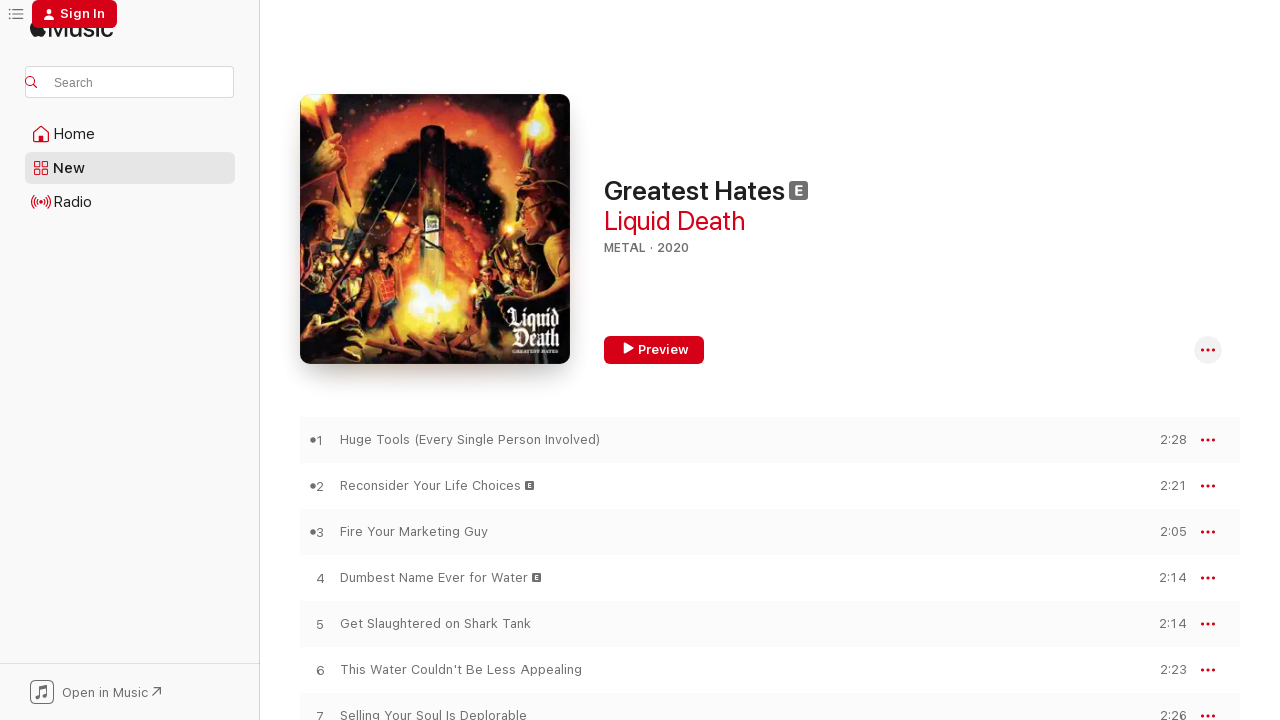

--- FILE ---
content_type: text/html
request_url: https://music.apple.com/us/album/greatest-hates/1510355065?at=1l3vpUI&ct=LFV_95fe1619e9848639119575c89eb4a5fc&itsct=catchall_p3&itscg=30440&ls=1&uo=4
body_size: 20633
content:
<!DOCTYPE html>
<html dir="ltr" lang="en-US">
    <head>
        <!-- prettier-ignore -->
        <meta charset="utf-8">
        <!-- prettier-ignore -->
        <meta http-equiv="X-UA-Compatible" content="IE=edge">
        <!-- prettier-ignore -->
        <meta
            name="viewport"
            content="width=device-width,initial-scale=1,interactive-widget=resizes-content"
        >
        <!-- prettier-ignore -->
        <meta name="applicable-device" content="pc,mobile">
        <!-- prettier-ignore -->
        <meta name="referrer" content="strict-origin">
        <!-- prettier-ignore -->
        <link
            rel="apple-touch-icon"
            sizes="180x180"
            href="/assets/favicon/favicon-180.png"
        >
        <!-- prettier-ignore -->
        <link
            rel="icon"
            type="image/png"
            sizes="32x32"
            href="/assets/favicon/favicon-32.png"
        >
        <!-- prettier-ignore -->
        <link
            rel="icon"
            type="image/png"
            sizes="16x16"
            href="/assets/favicon/favicon-16.png"
        >
        <!-- prettier-ignore -->
        <link
            rel="mask-icon"
            href="/assets/favicon/favicon.svg"
            color="#fa233b"
        >
        <!-- prettier-ignore -->
        <link rel="manifest" href="/manifest.json">

        <title>‎Greatest Hates - Album by Liquid Death - Apple Music</title><!-- HEAD_svelte-1cypuwr_START --><link rel="preconnect" href="//www.apple.com/wss/fonts" crossorigin="anonymous"><link rel="stylesheet" href="//www.apple.com/wss/fonts?families=SF+Pro,v4%7CSF+Pro+Icons,v1&amp;display=swap" type="text/css" referrerpolicy="strict-origin-when-cross-origin"><!-- HEAD_svelte-1cypuwr_END --><!-- HEAD_svelte-eg3hvx_START -->    <meta name="description" content="Listen to Greatest Hates by Liquid Death on Apple Music. 2020. 10 Songs. Duration: 22 minutes."> <meta name="keywords" content="listen, Greatest Hates, Liquid Death, music, singles, songs, Metal, streaming music, apple music"> <link rel="canonical" href="https://music.apple.com/us/album/greatest-hates/1510355065">   <link rel="alternate" type="application/json+oembed" href="https://music.apple.com/api/oembed?url=https%3A%2F%2Fmusic.apple.com%2Fus%2Falbum%2Fgreatest-hates%2F1510355065" title="Greatest Hates by Liquid Death on Apple Music">  <meta name="al:ios:app_store_id" content="1108187390"> <meta name="al:ios:app_name" content="Apple Music"> <meta name="apple:content_id" content="1510355065"> <meta name="apple:title" content="Greatest Hates"> <meta name="apple:description" content="Listen to Greatest Hates by Liquid Death on Apple Music. 2020. 10 Songs. Duration: 22 minutes.">   <meta property="og:title" content="Greatest Hates by Liquid Death on Apple Music"> <meta property="og:description" content="Album · 2020 · 10 Songs"> <meta property="og:site_name" content="Apple Music - Web Player"> <meta property="og:url" content="https://music.apple.com/us/album/greatest-hates/1510355065"> <meta property="og:image" content="https://is1-ssl.mzstatic.com/image/thumb/Music113/v4/67/e5/c3/67e5c3dd-4026-5333-8087-8549da7a818b/artwork.jpg/1200x630bf-60.jpg"> <meta property="og:image:secure_url" content="https://is1-ssl.mzstatic.com/image/thumb/Music113/v4/67/e5/c3/67e5c3dd-4026-5333-8087-8549da7a818b/artwork.jpg/1200x630bf-60.jpg"> <meta property="og:image:alt" content="Greatest Hates by Liquid Death on Apple Music"> <meta property="og:image:width" content="1200"> <meta property="og:image:height" content="630"> <meta property="og:image:type" content="image/jpg"> <meta property="og:type" content="music.album"> <meta property="og:locale" content="en_US">  <meta property="music:song_count" content="10"> <meta property="music:song" content="https://music.apple.com/us/song/huge-tools-every-single-person-involved/1510355070"> <meta property="music:song:preview_url:secure_url" content="https://music.apple.com/us/song/huge-tools-every-single-person-involved/1510355070"> <meta property="music:song:disc" content="1"> <meta property="music:song:duration" content="PT2M28S"> <meta property="music:song:track" content="1">  <meta property="music:song" content="https://music.apple.com/us/song/reconsider-your-life-choices/1510355073"> <meta property="music:song:preview_url:secure_url" content="https://music.apple.com/us/song/reconsider-your-life-choices/1510355073"> <meta property="music:song:disc" content="1"> <meta property="music:song:duration" content="PT2M21S"> <meta property="music:song:track" content="2">  <meta property="music:song" content="https://music.apple.com/us/song/fire-your-marketing-guy/1510355074"> <meta property="music:song:preview_url:secure_url" content="https://music.apple.com/us/song/fire-your-marketing-guy/1510355074"> <meta property="music:song:disc" content="1"> <meta property="music:song:duration" content="PT2M5S"> <meta property="music:song:track" content="3">  <meta property="music:song" content="https://music.apple.com/us/song/dumbest-name-ever-for-water/1510355527"> <meta property="music:song:preview_url:secure_url" content="https://music.apple.com/us/song/dumbest-name-ever-for-water/1510355527"> <meta property="music:song:disc" content="1"> <meta property="music:song:duration" content="PT2M14S"> <meta property="music:song:track" content="4">  <meta property="music:song" content="https://music.apple.com/us/song/get-slaughtered-on-shark-tank/1510355528"> <meta property="music:song:preview_url:secure_url" content="https://music.apple.com/us/song/get-slaughtered-on-shark-tank/1510355528"> <meta property="music:song:disc" content="1"> <meta property="music:song:duration" content="PT2M14S"> <meta property="music:song:track" content="5">  <meta property="music:song" content="https://music.apple.com/us/song/this-water-couldnt-be-less-appealing/1510355529"> <meta property="music:song:preview_url:secure_url" content="https://music.apple.com/us/song/this-water-couldnt-be-less-appealing/1510355529"> <meta property="music:song:disc" content="1"> <meta property="music:song:duration" content="PT2M23S"> <meta property="music:song:track" content="6">  <meta property="music:song" content="https://music.apple.com/us/song/selling-your-soul-is-deplorable/1510355530"> <meta property="music:song:preview_url:secure_url" content="https://music.apple.com/us/song/selling-your-soul-is-deplorable/1510355530"> <meta property="music:song:disc" content="1"> <meta property="music:song:duration" content="PT2M26S"> <meta property="music:song:track" content="7">  <meta property="music:song" content="https://music.apple.com/us/song/go-out-of-business/1510355531"> <meta property="music:song:preview_url:secure_url" content="https://music.apple.com/us/song/go-out-of-business/1510355531"> <meta property="music:song:disc" content="1"> <meta property="music:song:duration" content="PT2M20S"> <meta property="music:song:track" content="8">  <meta property="music:song" content="https://music.apple.com/us/song/this-crap-is-pure-evil/1510355532"> <meta property="music:song:preview_url:secure_url" content="https://music.apple.com/us/song/this-crap-is-pure-evil/1510355532"> <meta property="music:song:disc" content="1"> <meta property="music:song:duration" content="PT1M24S"> <meta property="music:song:track" content="9">  <meta property="music:song" content="https://music.apple.com/us/song/bad-marketing/1510355533"> <meta property="music:song:preview_url:secure_url" content="https://music.apple.com/us/song/bad-marketing/1510355533"> <meta property="music:song:disc" content="1"> <meta property="music:song:duration" content="PT2M12S"> <meta property="music:song:track" content="10">   <meta property="music:musician" content="https://music.apple.com/us/artist/liquid-death/1509766864"> <meta property="music:release_date" content="2020-05-01T00:00:00.000Z">   <meta name="twitter:title" content="Greatest Hates by Liquid Death on Apple Music"> <meta name="twitter:description" content="Album · 2020 · 10 Songs"> <meta name="twitter:site" content="@AppleMusic"> <meta name="twitter:image" content="https://is1-ssl.mzstatic.com/image/thumb/Music113/v4/67/e5/c3/67e5c3dd-4026-5333-8087-8549da7a818b/artwork.jpg/600x600bf-60.jpg"> <meta name="twitter:image:alt" content="Greatest Hates by Liquid Death on Apple Music"> <meta name="twitter:card" content="summary">       <!-- HTML_TAG_START -->
                <script id=schema:music-album type="application/ld+json">
                    {"@context":"http://schema.org","@type":"MusicAlbum","name":"Greatest Hates","description":"Listen to Greatest Hates by Liquid Death on Apple Music. 2020. 10 Songs. Duration: 22 minutes.","citation":[{"@type":"MusicAlbum","image":"https://is1-ssl.mzstatic.com/image/thumb/Music116/v4/b3/8a/ce/b38aced4-95eb-5063-4342-729f2470ebb7/21549.jpg/1200x630bb.jpg","url":"https://music.apple.com/us/album/years-without-talent-scumdogs-30th-anniversary/1716794463","name":"Years Without Talent (Scumdogs 30th Anniversary)"},{"@type":"MusicAlbum","image":"https://is1-ssl.mzstatic.com/image/thumb/Music6/v4/9d/ca/31/9dca313d-a8d5-4b40-e294-f83dfb8e9d2d/886443683457.jpg/1200x630bb.jpg","url":"https://music.apple.com/us/album/fueled-by-hate/1045625233","name":"Fueled By Hate"},{"@type":"MusicAlbum","image":"https://is1-ssl.mzstatic.com/image/thumb/Music3/v4/5f/1c/bc/5f1cbc98-ee6a-7756-2ce6-26b06f9aa5c3/889845640578.jpg/1200x630bb.jpg","url":"https://music.apple.com/us/album/splatterhash-ep/1040884629","name":"Splatterhash - EP"},{"@type":"MusicAlbum","image":"https://is1-ssl.mzstatic.com/image/thumb/Music221/v4/43/f8/40/43f840c1-b054-ef4b-3834-961d2e26777c/613505271426.jpg/1200x630bb.jpg","url":"https://music.apple.com/us/album/goblin-island/1756572408","name":"Goblin Island"},{"@type":"MusicAlbum","image":"https://is1-ssl.mzstatic.com/image/thumb/Music123/v4/e9/63/58/e963588d-f191-0c30-a35c-869279d925bd/cover.jpg/1200x630bb.jpg","url":"https://music.apple.com/us/album/slime-and-punishment/1458645522","name":"Slime and Punishment"},{"@type":"MusicAlbum","image":"https://is1-ssl.mzstatic.com/image/thumb/Music118/v4/c6/32/83/c63283fa-5a84-4c28-9d0a-13dafd42412b/781676739127.jpg/1200x630bb.jpg","url":"https://music.apple.com/us/album/split/1327777681","name":"Split"},{"@type":"MusicAlbum","image":"https://is1-ssl.mzstatic.com/image/thumb/Music114/v4/8d/a8/2a/8da82a46-2dd5-0ba0-ed0f-2e8520470b72/cover.jpg/1200x630bb.jpg","url":"https://music.apple.com/us/album/year-of-the-rat/1524418236","name":"Year of the Rat"},{"@type":"MusicAlbum","image":"https://is1-ssl.mzstatic.com/image/thumb/Music128/v4/e3/e4/f9/e3e4f9fd-0279-0df0-eb06-14757e6dbe09/888295767989.jpg/1200x630bb.jpg","url":"https://music.apple.com/us/album/horrible-acts-against-innocent-people/1367674985","name":"Horrible Acts Against Innocent People"},{"@type":"MusicAlbum","image":"https://is1-ssl.mzstatic.com/image/thumb/Music123/v4/97/a8/00/97a8002e-2100-05b8-5edd-a9f167fe34ab/artwork.jpg/1200x630bb.jpg","url":"https://music.apple.com/us/album/year-of-the-madbats-ep/1515602684","name":"Year of the Madbats - EP"},{"@type":"MusicAlbum","image":"https://is1-ssl.mzstatic.com/image/thumb/Music126/v4/c4/cc/d3/c4ccd3a8-df8f-ae4b-d967-8877d0fb6093/195497960286.png/1200x630bb.jpg","url":"https://music.apple.com/us/album/grand-currents/1687212971","name":"Grand Currents"}],"tracks":[{"@type":"MusicRecording","name":"Huge Tools (Every Single Person Involved)","duration":"PT2M28S","url":"https://music.apple.com/us/song/huge-tools-every-single-person-involved/1510355070","offers":{"@type":"Offer","category":"free","price":0},"audio":{"@type":"AudioObject","potentialAction":{"@type":"ListenAction","expectsAcceptanceOf":{"@type":"Offer","category":"free"},"target":{"@type":"EntryPoint","actionPlatform":"https://music.apple.com/us/song/huge-tools-every-single-person-involved/1510355070"}},"name":"Huge Tools (Every Single Person Involved)","contentUrl":"https://audio-ssl.itunes.apple.com/itunes-assets/AudioPreview115/v4/3e/db/38/3edb38d7-c72c-a3db-7252-5b1d7bf077cf/mzaf_16271707733715316143.plus.aac.p.m4a","duration":"PT2M28S","uploadDate":"2020-05-01","thumbnailUrl":"https://is1-ssl.mzstatic.com/image/thumb/Music113/v4/67/e5/c3/67e5c3dd-4026-5333-8087-8549da7a818b/artwork.jpg/1200x630bb.jpg"}},{"@type":"MusicRecording","name":"Reconsider Your Life Choices","duration":"PT2M21S","url":"https://music.apple.com/us/song/reconsider-your-life-choices/1510355073","offers":{"@type":"Offer","category":"free","price":0},"audio":{"@type":"AudioObject","potentialAction":{"@type":"ListenAction","expectsAcceptanceOf":{"@type":"Offer","category":"free"},"target":{"@type":"EntryPoint","actionPlatform":"https://music.apple.com/us/song/reconsider-your-life-choices/1510355073"}},"name":"Reconsider Your Life Choices","contentUrl":"https://audio-ssl.itunes.apple.com/itunes-assets/AudioPreview125/v4/93/ed/2a/93ed2ab8-b4f1-8e14-beea-bd9f3d6c2182/mzaf_9215058749131966977.plus.aac.p.m4a","duration":"PT2M21S","uploadDate":"2020-05-01","thumbnailUrl":"https://is1-ssl.mzstatic.com/image/thumb/Music113/v4/67/e5/c3/67e5c3dd-4026-5333-8087-8549da7a818b/artwork.jpg/1200x630bb.jpg"}},{"@type":"MusicRecording","name":"Fire Your Marketing Guy","duration":"PT2M5S","url":"https://music.apple.com/us/song/fire-your-marketing-guy/1510355074","offers":{"@type":"Offer","category":"free","price":0},"audio":{"@type":"AudioObject","potentialAction":{"@type":"ListenAction","expectsAcceptanceOf":{"@type":"Offer","category":"free"},"target":{"@type":"EntryPoint","actionPlatform":"https://music.apple.com/us/song/fire-your-marketing-guy/1510355074"}},"name":"Fire Your Marketing Guy","contentUrl":"https://audio-ssl.itunes.apple.com/itunes-assets/AudioPreview125/v4/a3/58/b8/a358b81e-ecb1-9218-f952-81958e1a2a31/mzaf_10293635616526674748.plus.aac.p.m4a","duration":"PT2M5S","uploadDate":"2020-05-01","thumbnailUrl":"https://is1-ssl.mzstatic.com/image/thumb/Music113/v4/67/e5/c3/67e5c3dd-4026-5333-8087-8549da7a818b/artwork.jpg/1200x630bb.jpg"}},{"@type":"MusicRecording","name":"Dumbest Name Ever for Water","duration":"PT2M14S","url":"https://music.apple.com/us/song/dumbest-name-ever-for-water/1510355527","offers":{"@type":"Offer","category":"free","price":0},"audio":{"@type":"AudioObject","potentialAction":{"@type":"ListenAction","expectsAcceptanceOf":{"@type":"Offer","category":"free"},"target":{"@type":"EntryPoint","actionPlatform":"https://music.apple.com/us/song/dumbest-name-ever-for-water/1510355527"}},"name":"Dumbest Name Ever for Water","contentUrl":"https://audio-ssl.itunes.apple.com/itunes-assets/AudioPreview115/v4/43/9c/f0/439cf0f6-5b7c-98a9-4c94-d1eee8ddcf8e/mzaf_13416046353194976218.plus.aac.p.m4a","duration":"PT2M14S","uploadDate":"2020-05-01","thumbnailUrl":"https://is1-ssl.mzstatic.com/image/thumb/Music113/v4/67/e5/c3/67e5c3dd-4026-5333-8087-8549da7a818b/artwork.jpg/1200x630bb.jpg"}},{"@type":"MusicRecording","name":"Get Slaughtered on Shark Tank","duration":"PT2M14S","url":"https://music.apple.com/us/song/get-slaughtered-on-shark-tank/1510355528","offers":{"@type":"Offer","category":"free","price":0},"audio":{"@type":"AudioObject","potentialAction":{"@type":"ListenAction","expectsAcceptanceOf":{"@type":"Offer","category":"free"},"target":{"@type":"EntryPoint","actionPlatform":"https://music.apple.com/us/song/get-slaughtered-on-shark-tank/1510355528"}},"name":"Get Slaughtered on Shark Tank","contentUrl":"https://audio-ssl.itunes.apple.com/itunes-assets/AudioPreview115/v4/7e/ed/30/7eed3015-fe51-25c3-7c22-56f0bb65ece3/mzaf_5009274123239145107.plus.aac.p.m4a","duration":"PT2M14S","uploadDate":"2020-05-01","thumbnailUrl":"https://is1-ssl.mzstatic.com/image/thumb/Music113/v4/67/e5/c3/67e5c3dd-4026-5333-8087-8549da7a818b/artwork.jpg/1200x630bb.jpg"}},{"@type":"MusicRecording","name":"This Water Couldn't Be Less Appealing","duration":"PT2M23S","url":"https://music.apple.com/us/song/this-water-couldnt-be-less-appealing/1510355529","offers":{"@type":"Offer","category":"free","price":0},"audio":{"@type":"AudioObject","potentialAction":{"@type":"ListenAction","expectsAcceptanceOf":{"@type":"Offer","category":"free"},"target":{"@type":"EntryPoint","actionPlatform":"https://music.apple.com/us/song/this-water-couldnt-be-less-appealing/1510355529"}},"name":"This Water Couldn't Be Less Appealing","contentUrl":"https://audio-ssl.itunes.apple.com/itunes-assets/AudioPreview115/v4/d0/3f/38/d03f389e-b0e9-ce02-e802-086ddf1edbf9/mzaf_17573361450486875278.plus.aac.p.m4a","duration":"PT2M23S","uploadDate":"2020-05-01","thumbnailUrl":"https://is1-ssl.mzstatic.com/image/thumb/Music113/v4/67/e5/c3/67e5c3dd-4026-5333-8087-8549da7a818b/artwork.jpg/1200x630bb.jpg"}},{"@type":"MusicRecording","name":"Selling Your Soul Is Deplorable","duration":"PT2M26S","url":"https://music.apple.com/us/song/selling-your-soul-is-deplorable/1510355530","offers":{"@type":"Offer","category":"free","price":0},"audio":{"@type":"AudioObject","potentialAction":{"@type":"ListenAction","expectsAcceptanceOf":{"@type":"Offer","category":"free"},"target":{"@type":"EntryPoint","actionPlatform":"https://music.apple.com/us/song/selling-your-soul-is-deplorable/1510355530"}},"name":"Selling Your Soul Is Deplorable","contentUrl":"https://audio-ssl.itunes.apple.com/itunes-assets/AudioPreview115/v4/9c/39/bd/9c39bd8a-37a4-1306-cdbf-75f4c0324884/mzaf_12400637121739017835.plus.aac.p.m4a","duration":"PT2M26S","uploadDate":"2020-05-01","thumbnailUrl":"https://is1-ssl.mzstatic.com/image/thumb/Music113/v4/67/e5/c3/67e5c3dd-4026-5333-8087-8549da7a818b/artwork.jpg/1200x630bb.jpg"}},{"@type":"MusicRecording","name":"Go Out of Business","duration":"PT2M20S","url":"https://music.apple.com/us/song/go-out-of-business/1510355531","offers":{"@type":"Offer","category":"free","price":0},"audio":{"@type":"AudioObject","potentialAction":{"@type":"ListenAction","expectsAcceptanceOf":{"@type":"Offer","category":"free"},"target":{"@type":"EntryPoint","actionPlatform":"https://music.apple.com/us/song/go-out-of-business/1510355531"}},"name":"Go Out of Business","contentUrl":"https://audio-ssl.itunes.apple.com/itunes-assets/AudioPreview115/v4/04/01/a6/0401a605-c0df-f198-efaf-1f5e8add56de/mzaf_5960594346492643203.plus.aac.p.m4a","duration":"PT2M20S","uploadDate":"2020-05-01","thumbnailUrl":"https://is1-ssl.mzstatic.com/image/thumb/Music113/v4/67/e5/c3/67e5c3dd-4026-5333-8087-8549da7a818b/artwork.jpg/1200x630bb.jpg"}},{"@type":"MusicRecording","name":"This Crap Is Pure Evil","duration":"PT1M24S","url":"https://music.apple.com/us/song/this-crap-is-pure-evil/1510355532","offers":{"@type":"Offer","category":"free","price":0},"audio":{"@type":"AudioObject","potentialAction":{"@type":"ListenAction","expectsAcceptanceOf":{"@type":"Offer","category":"free"},"target":{"@type":"EntryPoint","actionPlatform":"https://music.apple.com/us/song/this-crap-is-pure-evil/1510355532"}},"name":"This Crap Is Pure Evil","contentUrl":"https://audio-ssl.itunes.apple.com/itunes-assets/AudioPreview125/v4/d3/11/8c/d3118c73-e5d9-330d-2500-acaa319da86f/mzaf_18415578117656617596.plus.aac.p.m4a","duration":"PT1M24S","uploadDate":"2020-05-01","thumbnailUrl":"https://is1-ssl.mzstatic.com/image/thumb/Music113/v4/67/e5/c3/67e5c3dd-4026-5333-8087-8549da7a818b/artwork.jpg/1200x630bb.jpg"}},{"@type":"MusicRecording","name":"Bad Marketing","duration":"PT2M12S","url":"https://music.apple.com/us/song/bad-marketing/1510355533","offers":{"@type":"Offer","category":"free","price":0},"audio":{"@type":"AudioObject","potentialAction":{"@type":"ListenAction","expectsAcceptanceOf":{"@type":"Offer","category":"free"},"target":{"@type":"EntryPoint","actionPlatform":"https://music.apple.com/us/song/bad-marketing/1510355533"}},"name":"Bad Marketing","contentUrl":"https://audio-ssl.itunes.apple.com/itunes-assets/AudioPreview115/v4/9f/84/8a/9f848af2-ce1f-9a3f-d6e5-61195b584a1c/mzaf_3632485612301031033.plus.aac.p.m4a","duration":"PT2M12S","uploadDate":"2020-05-01","thumbnailUrl":"https://is1-ssl.mzstatic.com/image/thumb/Music113/v4/67/e5/c3/67e5c3dd-4026-5333-8087-8549da7a818b/artwork.jpg/1200x630bb.jpg"}}],"workExample":[{"@type":"MusicAlbum","image":"https://is1-ssl.mzstatic.com/image/thumb/Music116/v4/8c/54/53/8c545322-0fd3-8785-f9d6-f096118178c0/artwork.jpg/1200x630bb.jpg","url":"https://music.apple.com/us/album/greatest-hates-vol-3/1693657102","name":"Greatest Hates, Vol. 3"},{"@type":"MusicAlbum","image":"https://is1-ssl.mzstatic.com/image/thumb/Music114/v4/c5/6a/61/c56a61e4-d1f3-c2ae-b1c8-bd579b39daae/artwork.jpg/1200x630bb.jpg","url":"https://music.apple.com/us/album/greatest-hates-vol-2/1539976926","name":"Greatest Hates, Vol. 2"},{"@type":"MusicAlbum","image":"https://is1-ssl.mzstatic.com/image/thumb/Music122/v4/ea/3e/5b/ea3e5b9e-4b1e-3c13-bf7b-bec3abc85144/artwork.jpg/1200x630bb.jpg","url":"https://music.apple.com/us/album/dead-till-death-original-motion-picture-soundtrack/1646292777","name":"Dead Till Death (Original Motion Picture Soundtrack) [feat. Ryan McTear]"},{"@type":"MusicRecording","name":"Huge Tools (Every Single Person Involved)","duration":"PT2M28S","url":"https://music.apple.com/us/song/huge-tools-every-single-person-involved/1510355070","offers":{"@type":"Offer","category":"free","price":0},"audio":{"@type":"AudioObject","potentialAction":{"@type":"ListenAction","expectsAcceptanceOf":{"@type":"Offer","category":"free"},"target":{"@type":"EntryPoint","actionPlatform":"https://music.apple.com/us/song/huge-tools-every-single-person-involved/1510355070"}},"name":"Huge Tools (Every Single Person Involved)","contentUrl":"https://audio-ssl.itunes.apple.com/itunes-assets/AudioPreview115/v4/3e/db/38/3edb38d7-c72c-a3db-7252-5b1d7bf077cf/mzaf_16271707733715316143.plus.aac.p.m4a","duration":"PT2M28S","uploadDate":"2020-05-01","thumbnailUrl":"https://is1-ssl.mzstatic.com/image/thumb/Music113/v4/67/e5/c3/67e5c3dd-4026-5333-8087-8549da7a818b/artwork.jpg/1200x630bb.jpg"}},{"@type":"MusicRecording","name":"Reconsider Your Life Choices","duration":"PT2M21S","url":"https://music.apple.com/us/song/reconsider-your-life-choices/1510355073","offers":{"@type":"Offer","category":"free","price":0},"audio":{"@type":"AudioObject","potentialAction":{"@type":"ListenAction","expectsAcceptanceOf":{"@type":"Offer","category":"free"},"target":{"@type":"EntryPoint","actionPlatform":"https://music.apple.com/us/song/reconsider-your-life-choices/1510355073"}},"name":"Reconsider Your Life Choices","contentUrl":"https://audio-ssl.itunes.apple.com/itunes-assets/AudioPreview125/v4/93/ed/2a/93ed2ab8-b4f1-8e14-beea-bd9f3d6c2182/mzaf_9215058749131966977.plus.aac.p.m4a","duration":"PT2M21S","uploadDate":"2020-05-01","thumbnailUrl":"https://is1-ssl.mzstatic.com/image/thumb/Music113/v4/67/e5/c3/67e5c3dd-4026-5333-8087-8549da7a818b/artwork.jpg/1200x630bb.jpg"}},{"@type":"MusicRecording","name":"Fire Your Marketing Guy","duration":"PT2M5S","url":"https://music.apple.com/us/song/fire-your-marketing-guy/1510355074","offers":{"@type":"Offer","category":"free","price":0},"audio":{"@type":"AudioObject","potentialAction":{"@type":"ListenAction","expectsAcceptanceOf":{"@type":"Offer","category":"free"},"target":{"@type":"EntryPoint","actionPlatform":"https://music.apple.com/us/song/fire-your-marketing-guy/1510355074"}},"name":"Fire Your Marketing Guy","contentUrl":"https://audio-ssl.itunes.apple.com/itunes-assets/AudioPreview125/v4/a3/58/b8/a358b81e-ecb1-9218-f952-81958e1a2a31/mzaf_10293635616526674748.plus.aac.p.m4a","duration":"PT2M5S","uploadDate":"2020-05-01","thumbnailUrl":"https://is1-ssl.mzstatic.com/image/thumb/Music113/v4/67/e5/c3/67e5c3dd-4026-5333-8087-8549da7a818b/artwork.jpg/1200x630bb.jpg"}},{"@type":"MusicRecording","name":"Dumbest Name Ever for Water","duration":"PT2M14S","url":"https://music.apple.com/us/song/dumbest-name-ever-for-water/1510355527","offers":{"@type":"Offer","category":"free","price":0},"audio":{"@type":"AudioObject","potentialAction":{"@type":"ListenAction","expectsAcceptanceOf":{"@type":"Offer","category":"free"},"target":{"@type":"EntryPoint","actionPlatform":"https://music.apple.com/us/song/dumbest-name-ever-for-water/1510355527"}},"name":"Dumbest Name Ever for Water","contentUrl":"https://audio-ssl.itunes.apple.com/itunes-assets/AudioPreview115/v4/43/9c/f0/439cf0f6-5b7c-98a9-4c94-d1eee8ddcf8e/mzaf_13416046353194976218.plus.aac.p.m4a","duration":"PT2M14S","uploadDate":"2020-05-01","thumbnailUrl":"https://is1-ssl.mzstatic.com/image/thumb/Music113/v4/67/e5/c3/67e5c3dd-4026-5333-8087-8549da7a818b/artwork.jpg/1200x630bb.jpg"}},{"@type":"MusicRecording","name":"Get Slaughtered on Shark Tank","duration":"PT2M14S","url":"https://music.apple.com/us/song/get-slaughtered-on-shark-tank/1510355528","offers":{"@type":"Offer","category":"free","price":0},"audio":{"@type":"AudioObject","potentialAction":{"@type":"ListenAction","expectsAcceptanceOf":{"@type":"Offer","category":"free"},"target":{"@type":"EntryPoint","actionPlatform":"https://music.apple.com/us/song/get-slaughtered-on-shark-tank/1510355528"}},"name":"Get Slaughtered on Shark Tank","contentUrl":"https://audio-ssl.itunes.apple.com/itunes-assets/AudioPreview115/v4/7e/ed/30/7eed3015-fe51-25c3-7c22-56f0bb65ece3/mzaf_5009274123239145107.plus.aac.p.m4a","duration":"PT2M14S","uploadDate":"2020-05-01","thumbnailUrl":"https://is1-ssl.mzstatic.com/image/thumb/Music113/v4/67/e5/c3/67e5c3dd-4026-5333-8087-8549da7a818b/artwork.jpg/1200x630bb.jpg"}},{"@type":"MusicRecording","name":"This Water Couldn't Be Less Appealing","duration":"PT2M23S","url":"https://music.apple.com/us/song/this-water-couldnt-be-less-appealing/1510355529","offers":{"@type":"Offer","category":"free","price":0},"audio":{"@type":"AudioObject","potentialAction":{"@type":"ListenAction","expectsAcceptanceOf":{"@type":"Offer","category":"free"},"target":{"@type":"EntryPoint","actionPlatform":"https://music.apple.com/us/song/this-water-couldnt-be-less-appealing/1510355529"}},"name":"This Water Couldn't Be Less Appealing","contentUrl":"https://audio-ssl.itunes.apple.com/itunes-assets/AudioPreview115/v4/d0/3f/38/d03f389e-b0e9-ce02-e802-086ddf1edbf9/mzaf_17573361450486875278.plus.aac.p.m4a","duration":"PT2M23S","uploadDate":"2020-05-01","thumbnailUrl":"https://is1-ssl.mzstatic.com/image/thumb/Music113/v4/67/e5/c3/67e5c3dd-4026-5333-8087-8549da7a818b/artwork.jpg/1200x630bb.jpg"}},{"@type":"MusicRecording","name":"Selling Your Soul Is Deplorable","duration":"PT2M26S","url":"https://music.apple.com/us/song/selling-your-soul-is-deplorable/1510355530","offers":{"@type":"Offer","category":"free","price":0},"audio":{"@type":"AudioObject","potentialAction":{"@type":"ListenAction","expectsAcceptanceOf":{"@type":"Offer","category":"free"},"target":{"@type":"EntryPoint","actionPlatform":"https://music.apple.com/us/song/selling-your-soul-is-deplorable/1510355530"}},"name":"Selling Your Soul Is Deplorable","contentUrl":"https://audio-ssl.itunes.apple.com/itunes-assets/AudioPreview115/v4/9c/39/bd/9c39bd8a-37a4-1306-cdbf-75f4c0324884/mzaf_12400637121739017835.plus.aac.p.m4a","duration":"PT2M26S","uploadDate":"2020-05-01","thumbnailUrl":"https://is1-ssl.mzstatic.com/image/thumb/Music113/v4/67/e5/c3/67e5c3dd-4026-5333-8087-8549da7a818b/artwork.jpg/1200x630bb.jpg"}},{"@type":"MusicRecording","name":"Go Out of Business","duration":"PT2M20S","url":"https://music.apple.com/us/song/go-out-of-business/1510355531","offers":{"@type":"Offer","category":"free","price":0},"audio":{"@type":"AudioObject","potentialAction":{"@type":"ListenAction","expectsAcceptanceOf":{"@type":"Offer","category":"free"},"target":{"@type":"EntryPoint","actionPlatform":"https://music.apple.com/us/song/go-out-of-business/1510355531"}},"name":"Go Out of Business","contentUrl":"https://audio-ssl.itunes.apple.com/itunes-assets/AudioPreview115/v4/04/01/a6/0401a605-c0df-f198-efaf-1f5e8add56de/mzaf_5960594346492643203.plus.aac.p.m4a","duration":"PT2M20S","uploadDate":"2020-05-01","thumbnailUrl":"https://is1-ssl.mzstatic.com/image/thumb/Music113/v4/67/e5/c3/67e5c3dd-4026-5333-8087-8549da7a818b/artwork.jpg/1200x630bb.jpg"}},{"@type":"MusicRecording","name":"This Crap Is Pure Evil","duration":"PT1M24S","url":"https://music.apple.com/us/song/this-crap-is-pure-evil/1510355532","offers":{"@type":"Offer","category":"free","price":0},"audio":{"@type":"AudioObject","potentialAction":{"@type":"ListenAction","expectsAcceptanceOf":{"@type":"Offer","category":"free"},"target":{"@type":"EntryPoint","actionPlatform":"https://music.apple.com/us/song/this-crap-is-pure-evil/1510355532"}},"name":"This Crap Is Pure Evil","contentUrl":"https://audio-ssl.itunes.apple.com/itunes-assets/AudioPreview125/v4/d3/11/8c/d3118c73-e5d9-330d-2500-acaa319da86f/mzaf_18415578117656617596.plus.aac.p.m4a","duration":"PT1M24S","uploadDate":"2020-05-01","thumbnailUrl":"https://is1-ssl.mzstatic.com/image/thumb/Music113/v4/67/e5/c3/67e5c3dd-4026-5333-8087-8549da7a818b/artwork.jpg/1200x630bb.jpg"}},{"@type":"MusicRecording","name":"Bad Marketing","duration":"PT2M12S","url":"https://music.apple.com/us/song/bad-marketing/1510355533","offers":{"@type":"Offer","category":"free","price":0},"audio":{"@type":"AudioObject","potentialAction":{"@type":"ListenAction","expectsAcceptanceOf":{"@type":"Offer","category":"free"},"target":{"@type":"EntryPoint","actionPlatform":"https://music.apple.com/us/song/bad-marketing/1510355533"}},"name":"Bad Marketing","contentUrl":"https://audio-ssl.itunes.apple.com/itunes-assets/AudioPreview115/v4/9f/84/8a/9f848af2-ce1f-9a3f-d6e5-61195b584a1c/mzaf_3632485612301031033.plus.aac.p.m4a","duration":"PT2M12S","uploadDate":"2020-05-01","thumbnailUrl":"https://is1-ssl.mzstatic.com/image/thumb/Music113/v4/67/e5/c3/67e5c3dd-4026-5333-8087-8549da7a818b/artwork.jpg/1200x630bb.jpg"}}],"url":"https://music.apple.com/us/album/greatest-hates/1510355065","image":"https://is1-ssl.mzstatic.com/image/thumb/Music113/v4/67/e5/c3/67e5c3dd-4026-5333-8087-8549da7a818b/artwork.jpg/1200x630bb.jpg","potentialAction":{"@type":"ListenAction","expectsAcceptanceOf":{"@type":"Offer","category":"free"},"target":{"@type":"EntryPoint","actionPlatform":"https://music.apple.com/us/album/greatest-hates/1510355065"}},"genre":["Metal","Music","Rock","Comedy"],"datePublished":"2020-05-01","byArtist":[{"@type":"MusicGroup","url":"https://music.apple.com/us/artist/liquid-death/1509766864","name":"Liquid Death"}]}
                </script>
                <!-- HTML_TAG_END -->    <!-- HEAD_svelte-eg3hvx_END -->
      <script type="module" crossorigin src="/assets/index~8a6f659a1b.js"></script>
      <link rel="stylesheet" href="/assets/index~99bed3cf08.css">
      <script type="module">import.meta.url;import("_").catch(()=>1);async function* g(){};window.__vite_is_modern_browser=true;</script>
      <script type="module">!function(){if(window.__vite_is_modern_browser)return;console.warn("vite: loading legacy chunks, syntax error above and the same error below should be ignored");var e=document.getElementById("vite-legacy-polyfill"),n=document.createElement("script");n.src=e.src,n.onload=function(){System.import(document.getElementById('vite-legacy-entry').getAttribute('data-src'))},document.body.appendChild(n)}();</script>
    </head>
    <body>
        <script src="/assets/focus-visible/focus-visible.min.js"></script>
        
        <script
            async
            src="/includes/js-cdn/musickit/v3/amp/musickit.js"
        ></script>
        <script
            type="module"
            async
            src="/includes/js-cdn/musickit/v3/components/musickit-components/musickit-components.esm.js"
        ></script>
        <script
            nomodule
            async
            src="/includes/js-cdn/musickit/v3/components/musickit-components/musickit-components.js"
        ></script>
        <svg style="display: none" xmlns="http://www.w3.org/2000/svg">
            <symbol id="play-circle-fill" viewBox="0 0 60 60">
                <path
                    class="icon-circle-fill__circle"
                    fill="var(--iconCircleFillBG, transparent)"
                    d="M30 60c16.411 0 30-13.617 30-30C60 13.588 46.382 0 29.971 0 13.588 0 .001 13.588.001 30c0 16.383 13.617 30 30 30Z"
                />
                <path
                    fill="var(--iconFillArrow, var(--keyColor, black))"
                    d="M24.411 41.853c-1.41.853-3.028.177-3.028-1.294V19.47c0-1.44 1.735-2.058 3.028-1.294l17.265 10.235a1.89 1.89 0 0 1 0 3.265L24.411 41.853Z"
                />
            </symbol>
        </svg>
        <div class="body-container">
              <div class="app-container svelte-t3vj1e" data-testid="app-container">   <div class="header svelte-rjjbqs" data-testid="header"><nav data-testid="navigation" class="navigation svelte-13li0vp"><div class="navigation__header svelte-13li0vp"><div data-testid="logo" class="logo svelte-1o7dz8w"> <a aria-label="Apple Music" role="img" href="https://music.apple.com/us/home" class="svelte-1o7dz8w"><svg height="20" viewBox="0 0 83 20" width="83" xmlns="http://www.w3.org/2000/svg" class="logo" aria-hidden="true"><path d="M34.752 19.746V6.243h-.088l-5.433 13.503h-2.074L21.711 6.243h-.087v13.503h-2.548V1.399h3.235l5.833 14.621h.1l5.82-14.62h3.248v18.347h-2.56zm16.649 0h-2.586v-2.263h-.062c-.725 1.602-2.061 2.504-4.072 2.504-2.86 0-4.61-1.894-4.61-4.958V6.37h2.698v8.125c0 2.034.95 3.127 2.81 3.127 1.95 0 3.124-1.373 3.124-3.458V6.37H51.4v13.376zm7.394-13.618c3.06 0 5.046 1.73 5.134 4.196h-2.536c-.15-1.296-1.087-2.11-2.598-2.11-1.462 0-2.436.724-2.436 1.793 0 .839.6 1.41 2.023 1.741l2.136.496c2.686.636 3.71 1.704 3.71 3.636 0 2.442-2.236 4.12-5.333 4.12-3.285 0-5.26-1.64-5.509-4.183h2.673c.25 1.398 1.187 2.085 2.836 2.085 1.623 0 2.623-.687 2.623-1.78 0-.865-.487-1.373-1.924-1.704l-2.136-.508c-2.498-.585-3.735-1.806-3.735-3.75 0-2.391 2.049-4.032 5.072-4.032zM66.1 2.836c0-.878.7-1.577 1.561-1.577.862 0 1.55.7 1.55 1.577 0 .864-.688 1.576-1.55 1.576a1.573 1.573 0 0 1-1.56-1.576zm.212 3.534h2.698v13.376h-2.698zm14.089 4.603c-.275-1.424-1.324-2.556-3.085-2.556-2.086 0-3.46 1.767-3.46 4.64 0 2.938 1.386 4.642 3.485 4.642 1.66 0 2.748-.928 3.06-2.48H83C82.713 18.067 80.477 20 77.317 20c-3.76 0-6.208-2.62-6.208-6.942 0-4.247 2.448-6.93 6.183-6.93 3.385 0 5.446 2.213 5.683 4.845h-2.573zM10.824 3.189c-.698.834-1.805 1.496-2.913 1.398-.145-1.128.41-2.33 1.036-3.065C9.644.662 10.848.05 11.835 0c.121 1.178-.336 2.33-1.01 3.19zm.999 1.619c.624.049 2.425.244 3.578 1.98-.096.074-2.137 1.272-2.113 3.79.024 3.01 2.593 4.012 2.617 4.037-.024.074-.407 1.419-1.344 2.812-.817 1.224-1.657 2.422-3.002 2.447-1.297.024-1.73-.783-3.218-.783-1.489 0-1.97.758-3.194.807-1.297.048-2.28-1.297-3.097-2.52C.368 14.908-.904 10.408.825 7.375c.84-1.516 2.377-2.47 4.034-2.495 1.273-.023 2.45.857 3.218.857.769 0 2.137-1.027 3.746-.93z"></path></svg></a>   </div> <div class="search-input-wrapper svelte-nrtdem" data-testid="search-input"><div data-testid="amp-search-input" aria-controls="search-suggestions" aria-expanded="false" aria-haspopup="listbox" aria-owns="search-suggestions" class="search-input-container svelte-rg26q6" tabindex="-1" role=""><div class="flex-container svelte-rg26q6"><form id="search-input-form" class="svelte-rg26q6"><svg height="16" width="16" viewBox="0 0 16 16" class="search-svg" aria-hidden="true"><path d="M11.87 10.835c.018.015.035.03.051.047l3.864 3.863a.735.735 0 1 1-1.04 1.04l-3.863-3.864a.744.744 0 0 1-.047-.051 6.667 6.667 0 1 1 1.035-1.035zM6.667 12a5.333 5.333 0 1 0 0-10.667 5.333 5.333 0 0 0 0 10.667z"></path></svg> <input aria-autocomplete="list" aria-multiline="false" aria-controls="search-suggestions" aria-label="Search" placeholder="Search" spellcheck="false" autocomplete="off" autocorrect="off" autocapitalize="off" type="text" inputmode="search" class="search-input__text-field svelte-rg26q6" data-testid="search-input__text-field"></form> </div> <div data-testid="search-scope-bar"></div>   </div> </div></div> <div data-testid="navigation-content" class="navigation__content svelte-13li0vp" id="navigation" aria-hidden="false"><div class="navigation__scrollable-container svelte-13li0vp"><div data-testid="navigation-items-primary" class="navigation-items navigation-items--primary svelte-ng61m8"> <ul class="navigation-items__list svelte-ng61m8">  <li class="navigation-item navigation-item__home svelte-1a5yt87" aria-selected="false" data-testid="navigation-item"> <a href="https://music.apple.com/us/home" class="navigation-item__link svelte-1a5yt87" role="button" data-testid="home" aria-pressed="false"><div class="navigation-item__content svelte-zhx7t9"> <span class="navigation-item__icon svelte-zhx7t9"> <svg width="24" height="24" viewBox="0 0 24 24" xmlns="http://www.w3.org/2000/svg" aria-hidden="true"><path d="M5.93 20.16a1.94 1.94 0 0 1-1.43-.502c-.334-.335-.502-.794-.502-1.393v-7.142c0-.362.062-.688.177-.953.123-.264.326-.529.6-.75l6.145-5.157c.176-.141.344-.247.52-.318.176-.07.362-.105.564-.105.194 0 .388.035.565.105.176.07.352.177.52.318l6.146 5.158c.273.23.467.476.59.75.124.264.177.59.177.96v7.134c0 .59-.159 1.058-.503 1.393-.335.335-.811.503-1.428.503H5.929Zm12.14-1.172c.221 0 .406-.07.547-.212a.688.688 0 0 0 .22-.511v-7.142c0-.177-.026-.344-.087-.459a.97.97 0 0 0-.265-.353l-6.154-5.149a.756.756 0 0 0-.177-.115.37.37 0 0 0-.15-.035.37.37 0 0 0-.158.035l-.177.115-6.145 5.15a.982.982 0 0 0-.274.352 1.13 1.13 0 0 0-.088.468v7.133c0 .203.08.379.23.511a.744.744 0 0 0 .546.212h12.133Zm-8.323-4.7c0-.176.062-.326.177-.432a.6.6 0 0 1 .423-.159h3.315c.176 0 .326.053.432.16s.159.255.159.431v4.973H9.756v-4.973Z"></path></svg> </span> <span class="navigation-item__label svelte-zhx7t9"> Home </span> </div></a>  </li>  <li class="navigation-item navigation-item__new svelte-1a5yt87" aria-selected="false" data-testid="navigation-item"> <a href="https://music.apple.com/us/new" class="navigation-item__link svelte-1a5yt87" role="button" data-testid="new" aria-pressed="false"><div class="navigation-item__content svelte-zhx7t9"> <span class="navigation-item__icon svelte-zhx7t9"> <svg height="24" viewBox="0 0 24 24" width="24" aria-hidden="true"><path d="M9.92 11.354c.966 0 1.453-.487 1.453-1.49v-3.4c0-1.004-.487-1.483-1.453-1.483H6.452C5.487 4.981 5 5.46 5 6.464v3.4c0 1.003.487 1.49 1.452 1.49zm7.628 0c.965 0 1.452-.487 1.452-1.49v-3.4c0-1.004-.487-1.483-1.452-1.483h-3.46c-.974 0-1.46.479-1.46 1.483v3.4c0 1.003.486 1.49 1.46 1.49zm-7.65-1.073h-3.43c-.266 0-.396-.137-.396-.418v-3.4c0-.273.13-.41.396-.41h3.43c.265 0 .402.137.402.41v3.4c0 .281-.137.418-.403.418zm7.634 0h-3.43c-.273 0-.402-.137-.402-.418v-3.4c0-.273.129-.41.403-.41h3.43c.265 0 .395.137.395.41v3.4c0 .281-.13.418-.396.418zm-7.612 8.7c.966 0 1.453-.48 1.453-1.483v-3.407c0-.996-.487-1.483-1.453-1.483H6.452c-.965 0-1.452.487-1.452 1.483v3.407c0 1.004.487 1.483 1.452 1.483zm7.628 0c.965 0 1.452-.48 1.452-1.483v-3.407c0-.996-.487-1.483-1.452-1.483h-3.46c-.974 0-1.46.487-1.46 1.483v3.407c0 1.004.486 1.483 1.46 1.483zm-7.65-1.072h-3.43c-.266 0-.396-.137-.396-.41v-3.4c0-.282.13-.418.396-.418h3.43c.265 0 .402.136.402.418v3.4c0 .273-.137.41-.403.41zm7.634 0h-3.43c-.273 0-.402-.137-.402-.41v-3.4c0-.282.129-.418.403-.418h3.43c.265 0 .395.136.395.418v3.4c0 .273-.13.41-.396.41z" fill-opacity=".95"></path></svg> </span> <span class="navigation-item__label svelte-zhx7t9"> New </span> </div></a>  </li>  <li class="navigation-item navigation-item__radio svelte-1a5yt87" aria-selected="false" data-testid="navigation-item"> <a href="https://music.apple.com/us/radio" class="navigation-item__link svelte-1a5yt87" role="button" data-testid="radio" aria-pressed="false"><div class="navigation-item__content svelte-zhx7t9"> <span class="navigation-item__icon svelte-zhx7t9"> <svg width="24" height="24" viewBox="0 0 24 24" xmlns="http://www.w3.org/2000/svg" aria-hidden="true"><path d="M19.359 18.57C21.033 16.818 22 14.461 22 11.89s-.967-4.93-2.641-6.68c-.276-.292-.653-.26-.868-.023-.222.246-.176.591.085.868 1.466 1.535 2.272 3.593 2.272 5.835 0 2.241-.806 4.3-2.272 5.835-.261.268-.307.621-.085.86.215.245.592.276.868-.016zm-13.85.014c.222-.238.176-.59-.085-.86-1.474-1.535-2.272-3.593-2.272-5.834 0-2.242.798-4.3 2.272-5.835.261-.277.307-.622.085-.868-.215-.238-.592-.269-.868.023C2.967 6.96 2 9.318 2 11.89s.967 4.929 2.641 6.68c.276.29.653.26.868.014zm1.957-1.873c.223-.253.162-.583-.1-.867-.951-1.068-1.473-2.45-1.473-3.954 0-1.505.522-2.887 1.474-3.954.26-.284.322-.614.1-.876-.23-.26-.622-.26-.891.039-1.175 1.274-1.827 2.963-1.827 4.79 0 1.82.652 3.517 1.827 4.784.269.3.66.307.89.038zm9.958-.038c1.175-1.267 1.827-2.964 1.827-4.783 0-1.828-.652-3.517-1.827-4.791-.269-.3-.66-.3-.89-.039-.23.262-.162.592.092.876.96 1.067 1.481 2.449 1.481 3.954 0 1.504-.522 2.886-1.481 3.954-.254.284-.323.614-.092.867.23.269.621.261.89-.038zm-8.061-1.966c.23-.26.13-.568-.092-.883-.415-.522-.63-1.197-.63-1.934 0-.737.215-1.413.63-1.943.222-.307.322-.614.092-.875s-.653-.261-.906.054a4.385 4.385 0 0 0-.968 2.764 4.38 4.38 0 0 0 .968 2.756c.253.322.675.322.906.061zm6.18-.061a4.38 4.38 0 0 0 .968-2.756 4.385 4.385 0 0 0-.968-2.764c-.253-.315-.675-.315-.906-.054-.23.261-.138.568.092.875.415.53.63 1.206.63 1.943 0 .737-.215 1.412-.63 1.934-.23.315-.322.622-.092.883s.653.261.906-.061zm-3.547-.967c.96 0 1.789-.814 1.789-1.797s-.83-1.789-1.789-1.789c-.96 0-1.781.806-1.781 1.789 0 .983.821 1.797 1.781 1.797z"></path></svg> </span> <span class="navigation-item__label svelte-zhx7t9"> Radio </span> </div></a>  </li>  <li class="navigation-item navigation-item__search svelte-1a5yt87" aria-selected="false" data-testid="navigation-item"> <a href="https://music.apple.com/us/search" class="navigation-item__link svelte-1a5yt87" role="button" data-testid="search" aria-pressed="false"><div class="navigation-item__content svelte-zhx7t9"> <span class="navigation-item__icon svelte-zhx7t9"> <svg height="24" viewBox="0 0 24 24" width="24" aria-hidden="true"><path d="M17.979 18.553c.476 0 .813-.366.813-.835a.807.807 0 0 0-.235-.586l-3.45-3.457a5.61 5.61 0 0 0 1.158-3.413c0-3.098-2.535-5.633-5.633-5.633C7.542 4.63 5 7.156 5 10.262c0 3.098 2.534 5.632 5.632 5.632a5.614 5.614 0 0 0 3.274-1.055l3.472 3.472a.835.835 0 0 0 .6.242zm-7.347-3.875c-2.417 0-4.416-2-4.416-4.416 0-2.417 2-4.417 4.416-4.417 2.417 0 4.417 2 4.417 4.417s-2 4.416-4.417 4.416z" fill-opacity=".95"></path></svg> </span> <span class="navigation-item__label svelte-zhx7t9"> Search </span> </div></a>  </li></ul> </div>   </div> <div class="navigation__native-cta"><div slot="native-cta"><div data-testid="native-cta" class="native-cta svelte-6xh86f  native-cta--authenticated"><button class="native-cta__button svelte-6xh86f" data-testid="native-cta-button"><span class="native-cta__app-icon svelte-6xh86f"><svg width="24" height="24" xmlns="http://www.w3.org/2000/svg" xml:space="preserve" style="fill-rule:evenodd;clip-rule:evenodd;stroke-linejoin:round;stroke-miterlimit:2" viewBox="0 0 24 24" slot="app-icon" aria-hidden="true"><path d="M22.567 1.496C21.448.393 19.956.045 17.293.045H6.566c-2.508 0-4.028.376-5.12 1.465C.344 2.601 0 4.09 0 6.611v10.727c0 2.695.33 4.18 1.432 5.257 1.106 1.103 2.595 1.45 5.275 1.45h10.586c2.663 0 4.169-.347 5.274-1.45C23.656 21.504 24 20.033 24 17.338V6.752c0-2.694-.344-4.179-1.433-5.256Zm.411 4.9v11.299c0 1.898-.338 3.286-1.188 4.137-.851.864-2.256 1.191-4.141 1.191H6.35c-1.884 0-3.303-.341-4.154-1.191-.85-.851-1.174-2.239-1.174-4.137V6.54c0-2.014.324-3.445 1.16-4.295.851-.864 2.312-1.177 4.313-1.177h11.154c1.885 0 3.29.341 4.141 1.191.864.85 1.188 2.239 1.188 4.137Z" style="fill-rule:nonzero"></path><path d="M7.413 19.255c.987 0 2.48-.728 2.48-2.672v-6.385c0-.35.063-.428.378-.494l5.298-1.095c.351-.067.534.025.534.333l.035 4.286c0 .337-.182.586-.53.652l-1.014.228c-1.361.3-2.007.923-2.007 1.937 0 1.017.79 1.748 1.926 1.748.986 0 2.444-.679 2.444-2.64V5.654c0-.636-.279-.821-1.016-.66L9.646 6.298c-.448.091-.674.329-.674.699l.035 7.697c0 .336-.148.546-.446.613l-1.067.21c-1.329.266-1.986.93-1.986 1.993 0 1.017.786 1.745 1.905 1.745Z" style="fill-rule:nonzero"></path></svg></span> <span class="native-cta__label svelte-6xh86f">Open in Music</span> <span class="native-cta__arrow svelte-6xh86f"><svg height="16" width="16" viewBox="0 0 16 16" class="native-cta-action" aria-hidden="true"><path d="M1.559 16 13.795 3.764v8.962H16V0H3.274v2.205h8.962L0 14.441 1.559 16z"></path></svg></span></button> </div>  </div></div></div> </nav> </div>  <div class="player-bar player-bar__floating-player svelte-1rr9v04" data-testid="player-bar" aria-label="Music controls" aria-hidden="false">   </div>   <div id="scrollable-page" class="scrollable-page svelte-mt0bfj" data-main-content data-testid="main-section" aria-hidden="false"><main data-testid="main" class="svelte-bzjlhs"><div class="content-container svelte-bzjlhs" data-testid="content-container"><div class="search-input-wrapper svelte-nrtdem" data-testid="search-input"><div data-testid="amp-search-input" aria-controls="search-suggestions" aria-expanded="false" aria-haspopup="listbox" aria-owns="search-suggestions" class="search-input-container svelte-rg26q6" tabindex="-1" role=""><div class="flex-container svelte-rg26q6"><form id="search-input-form" class="svelte-rg26q6"><svg height="16" width="16" viewBox="0 0 16 16" class="search-svg" aria-hidden="true"><path d="M11.87 10.835c.018.015.035.03.051.047l3.864 3.863a.735.735 0 1 1-1.04 1.04l-3.863-3.864a.744.744 0 0 1-.047-.051 6.667 6.667 0 1 1 1.035-1.035zM6.667 12a5.333 5.333 0 1 0 0-10.667 5.333 5.333 0 0 0 0 10.667z"></path></svg> <input value="" aria-autocomplete="list" aria-multiline="false" aria-controls="search-suggestions" aria-label="Search" placeholder="Search" spellcheck="false" autocomplete="off" autocorrect="off" autocapitalize="off" type="text" inputmode="search" class="search-input__text-field svelte-rg26q6" data-testid="search-input__text-field"></form> </div> <div data-testid="search-scope-bar"> </div>   </div> </div>      <div class="section svelte-wa5vzl" data-testid="section-container" aria-label="Featured"> <div class="section-content svelte-wa5vzl" data-testid="section-content">  <div class="container-detail-header svelte-1uuona0 container-detail-header--no-description" data-testid="container-detail-header"><div slot="artwork"><div class="artwork__radiosity svelte-1agpw2h"> <div data-testid="artwork-component" class="artwork-component artwork-component--aspect-ratio artwork-component--orientation-square svelte-uduhys        artwork-component--has-borders" style="
            --artwork-bg-color: #1f1b1e;
            --aspect-ratio: 1;
            --placeholder-bg-color: #1f1b1e;
       ">   <picture class="svelte-uduhys"><source sizes=" (max-width:1319px) 296px,(min-width:1320px) and (max-width:1679px) 316px,316px" srcset="https://is1-ssl.mzstatic.com/image/thumb/Music113/v4/67/e5/c3/67e5c3dd-4026-5333-8087-8549da7a818b/artwork.jpg/296x296bb.webp 296w,https://is1-ssl.mzstatic.com/image/thumb/Music113/v4/67/e5/c3/67e5c3dd-4026-5333-8087-8549da7a818b/artwork.jpg/316x316bb.webp 316w,https://is1-ssl.mzstatic.com/image/thumb/Music113/v4/67/e5/c3/67e5c3dd-4026-5333-8087-8549da7a818b/artwork.jpg/592x592bb.webp 592w,https://is1-ssl.mzstatic.com/image/thumb/Music113/v4/67/e5/c3/67e5c3dd-4026-5333-8087-8549da7a818b/artwork.jpg/632x632bb.webp 632w" type="image/webp"> <source sizes=" (max-width:1319px) 296px,(min-width:1320px) and (max-width:1679px) 316px,316px" srcset="https://is1-ssl.mzstatic.com/image/thumb/Music113/v4/67/e5/c3/67e5c3dd-4026-5333-8087-8549da7a818b/artwork.jpg/296x296bb-60.jpg 296w,https://is1-ssl.mzstatic.com/image/thumb/Music113/v4/67/e5/c3/67e5c3dd-4026-5333-8087-8549da7a818b/artwork.jpg/316x316bb-60.jpg 316w,https://is1-ssl.mzstatic.com/image/thumb/Music113/v4/67/e5/c3/67e5c3dd-4026-5333-8087-8549da7a818b/artwork.jpg/592x592bb-60.jpg 592w,https://is1-ssl.mzstatic.com/image/thumb/Music113/v4/67/e5/c3/67e5c3dd-4026-5333-8087-8549da7a818b/artwork.jpg/632x632bb-60.jpg 632w" type="image/jpeg"> <img alt="" class="artwork-component__contents artwork-component__image svelte-uduhys" loading="lazy" src="/assets/artwork/1x1.gif" role="presentation" decoding="async" width="316" height="316" fetchpriority="auto" style="opacity: 1;"></picture> </div></div> <div data-testid="artwork-component" class="artwork-component artwork-component--aspect-ratio artwork-component--orientation-square svelte-uduhys        artwork-component--has-borders" style="
            --artwork-bg-color: #1f1b1e;
            --aspect-ratio: 1;
            --placeholder-bg-color: #1f1b1e;
       ">   <picture class="svelte-uduhys"><source sizes=" (max-width:1319px) 296px,(min-width:1320px) and (max-width:1679px) 316px,316px" srcset="https://is1-ssl.mzstatic.com/image/thumb/Music113/v4/67/e5/c3/67e5c3dd-4026-5333-8087-8549da7a818b/artwork.jpg/296x296bb.webp 296w,https://is1-ssl.mzstatic.com/image/thumb/Music113/v4/67/e5/c3/67e5c3dd-4026-5333-8087-8549da7a818b/artwork.jpg/316x316bb.webp 316w,https://is1-ssl.mzstatic.com/image/thumb/Music113/v4/67/e5/c3/67e5c3dd-4026-5333-8087-8549da7a818b/artwork.jpg/592x592bb.webp 592w,https://is1-ssl.mzstatic.com/image/thumb/Music113/v4/67/e5/c3/67e5c3dd-4026-5333-8087-8549da7a818b/artwork.jpg/632x632bb.webp 632w" type="image/webp"> <source sizes=" (max-width:1319px) 296px,(min-width:1320px) and (max-width:1679px) 316px,316px" srcset="https://is1-ssl.mzstatic.com/image/thumb/Music113/v4/67/e5/c3/67e5c3dd-4026-5333-8087-8549da7a818b/artwork.jpg/296x296bb-60.jpg 296w,https://is1-ssl.mzstatic.com/image/thumb/Music113/v4/67/e5/c3/67e5c3dd-4026-5333-8087-8549da7a818b/artwork.jpg/316x316bb-60.jpg 316w,https://is1-ssl.mzstatic.com/image/thumb/Music113/v4/67/e5/c3/67e5c3dd-4026-5333-8087-8549da7a818b/artwork.jpg/592x592bb-60.jpg 592w,https://is1-ssl.mzstatic.com/image/thumb/Music113/v4/67/e5/c3/67e5c3dd-4026-5333-8087-8549da7a818b/artwork.jpg/632x632bb-60.jpg 632w" type="image/jpeg"> <img alt="Greatest Hates" class="artwork-component__contents artwork-component__image svelte-uduhys" loading="lazy" src="/assets/artwork/1x1.gif" role="presentation" decoding="async" width="316" height="316" fetchpriority="auto" style="opacity: 1;"></picture> </div></div> <div class="headings svelte-1uuona0"> <h1 class="headings__title svelte-1uuona0" data-testid="non-editable-product-title"><span dir="auto">Greatest Hates</span> <span class="headings__badges svelte-1uuona0">   <span class="explicit-wrapper svelte-j8a2wc"><span data-testid="explicit-badge" class="explicit svelte-iojijn" aria-label="Explicit" role="img"><svg viewBox="0 0 9 9" width="9" height="9" aria-hidden="true"><path d="M3.9 7h1.9c.4 0 .7-.2.7-.5s-.3-.4-.7-.4H4.1V4.9h1.5c.4 0 .7-.1.7-.4 0-.3-.3-.5-.7-.5H4.1V2.9h1.7c.4 0 .7-.2.7-.5 0-.2-.3-.4-.7-.4H3.9c-.6 0-.9.3-.9.7v3.7c0 .3.3.6.9.6zM1.6 0h5.8C8.5 0 9 .5 9 1.6v5.9C9 8.5 8.5 9 7.4 9H1.6C.5 9 0 8.5 0 7.4V1.6C0 .5.5 0 1.6 0z"></path></svg> </span> </span></span></h1> <div class="headings__subtitles svelte-1uuona0" data-testid="product-subtitles"> <a data-testid="click-action" class="click-action svelte-c0t0j2" href="https://music.apple.com/us/artist/liquid-death/1509766864">Liquid Death</a> </div> <div class="headings__tertiary-titles"> </div> <div class="headings__metadata-bottom svelte-1uuona0">METAL · 2020 </div></div>  <div class="primary-actions svelte-1uuona0"><div class="primary-actions__button primary-actions__button--play svelte-1uuona0"><div data-testid="button-action" class="button svelte-rka6wn primary"><button data-testid="click-action" class="click-action svelte-c0t0j2" aria-label="" ><span class="icon svelte-rka6wn" data-testid="play-icon"><svg height="16" viewBox="0 0 16 16" width="16"><path d="m4.4 15.14 10.386-6.096c.842-.459.794-1.64 0-2.097L4.401.85c-.87-.53-2-.12-2 .82v12.625c0 .966 1.06 1.4 2 .844z"></path></svg></span>  Preview</button> </div> </div> <div class="primary-actions__button primary-actions__button--shuffle svelte-1uuona0"> </div></div> <div class="secondary-actions svelte-1uuona0"><div class="secondary-actions svelte-1agpw2h" slot="secondary-actions">  <div class="cloud-buttons svelte-u0auos" data-testid="cloud-buttons">  <amp-contextual-menu-button config="[object Object]" class="svelte-1sn4kz"> <span aria-label="MORE" class="more-button svelte-1sn4kz more-button--platter" data-testid="more-button" slot="trigger-content"><svg width="28" height="28" viewBox="0 0 28 28" class="glyph" xmlns="http://www.w3.org/2000/svg"><circle fill="var(--iconCircleFill, transparent)" cx="14" cy="14" r="14"></circle><path fill="var(--iconEllipsisFill, white)" d="M10.105 14c0-.87-.687-1.55-1.564-1.55-.862 0-1.557.695-1.557 1.55 0 .848.695 1.55 1.557 1.55.855 0 1.564-.702 1.564-1.55zm5.437 0c0-.87-.68-1.55-1.542-1.55A1.55 1.55 0 0012.45 14c0 .848.695 1.55 1.55 1.55.848 0 1.542-.702 1.542-1.55zm5.474 0c0-.87-.687-1.55-1.557-1.55-.87 0-1.564.695-1.564 1.55 0 .848.694 1.55 1.564 1.55.848 0 1.557-.702 1.557-1.55z"></path></svg></span> </amp-contextual-menu-button></div></div></div></div> </div>   </div><div class="section svelte-wa5vzl" data-testid="section-container"> <div class="section-content svelte-wa5vzl" data-testid="section-content">  <div class="placeholder-table svelte-wa5vzl"> <div><div class="placeholder-row svelte-wa5vzl placeholder-row--even placeholder-row--album"></div><div class="placeholder-row svelte-wa5vzl  placeholder-row--album"></div><div class="placeholder-row svelte-wa5vzl placeholder-row--even placeholder-row--album"></div><div class="placeholder-row svelte-wa5vzl  placeholder-row--album"></div><div class="placeholder-row svelte-wa5vzl placeholder-row--even placeholder-row--album"></div><div class="placeholder-row svelte-wa5vzl  placeholder-row--album"></div><div class="placeholder-row svelte-wa5vzl placeholder-row--even placeholder-row--album"></div><div class="placeholder-row svelte-wa5vzl  placeholder-row--album"></div><div class="placeholder-row svelte-wa5vzl placeholder-row--even placeholder-row--album"></div><div class="placeholder-row svelte-wa5vzl  placeholder-row--album"></div></div></div> </div>   </div><div class="section svelte-wa5vzl" data-testid="section-container"> <div class="section-content svelte-wa5vzl" data-testid="section-content"> <div class="tracklist-footer svelte-1tm9k9g tracklist-footer--album" data-testid="tracklist-footer"><div class="footer-body svelte-1tm9k9g"><p class="description svelte-1tm9k9g" data-testid="tracklist-footer-description">May 1, 2020
10 songs, 22 minutes
℗ 2020 Supplying Demand</p>  <div class="tracklist-footer__native-cta-wrapper svelte-1tm9k9g"><div class="button svelte-yk984v       button--text-button" data-testid="button-base-wrapper"><button data-testid="button-base" aria-label="Also available in the iTunes Store" type="button"  class="svelte-yk984v link"> Also available in the iTunes Store <svg height="16" width="16" viewBox="0 0 16 16" class="web-to-native__action" aria-hidden="true" data-testid="cta-button-arrow-icon"><path d="M1.559 16 13.795 3.764v8.962H16V0H3.274v2.205h8.962L0 14.441 1.559 16z"></path></svg> </button> </div></div></div> <div class="tracklist-footer__friends svelte-1tm9k9g"> </div></div></div>   </div><div class="section svelte-wa5vzl      section--alternate" data-testid="section-container"> <div class="section-content svelte-wa5vzl" data-testid="section-content"> <div class="spacer-wrapper svelte-14fis98"></div></div>   </div><div class="section svelte-wa5vzl      section--alternate" data-testid="section-container" aria-label="More By Liquid Death"> <div class="section-content svelte-wa5vzl" data-testid="section-content"><div class="header svelte-rnrb59">  <div class="header-title-wrapper svelte-rnrb59">   <h2 class="title svelte-rnrb59" data-testid="header-title"><span class="dir-wrapper" dir="auto">More By Liquid Death</span></h2> </div>   </div>   <div class="svelte-1dd7dqt shelf"><section data-testid="shelf-component" class="shelf-grid shelf-grid--onhover svelte-12rmzef" style="
            --grid-max-content-xsmall: 144px; --grid-column-gap-xsmall: 10px; --grid-row-gap-xsmall: 24px; --grid-small: 4; --grid-column-gap-small: 20px; --grid-row-gap-small: 24px; --grid-medium: 5; --grid-column-gap-medium: 20px; --grid-row-gap-medium: 24px; --grid-large: 6; --grid-column-gap-large: 20px; --grid-row-gap-large: 24px; --grid-xlarge: 6; --grid-column-gap-xlarge: 20px; --grid-row-gap-xlarge: 24px;
            --grid-type: G;
            --grid-rows: 1;
            --standard-lockup-shadow-offset: 15px;
            
        "> <div class="shelf-grid__body svelte-12rmzef" data-testid="shelf-body">   <button disabled aria-label="Previous Page" type="button" class="shelf-grid-nav__arrow shelf-grid-nav__arrow--left svelte-1xmivhv" data-testid="shelf-button-left" style="--offset: 
                        calc(25px * -1);
                    ;"><svg viewBox="0 0 9 31" xmlns="http://www.w3.org/2000/svg"><path d="M5.275 29.46a1.61 1.61 0 0 0 1.456 1.077c1.018 0 1.772-.737 1.772-1.737 0-.526-.277-1.186-.449-1.62l-4.68-11.912L8.05 3.363c.172-.442.45-1.116.45-1.625A1.702 1.702 0 0 0 6.728.002a1.603 1.603 0 0 0-1.456 1.09L.675 12.774c-.301.775-.677 1.744-.677 2.495 0 .754.376 1.705.677 2.498L5.272 29.46Z"></path></svg></button> <ul slot="shelf-content" class="shelf-grid__list shelf-grid__list--grid-type-G shelf-grid__list--grid-rows-1 svelte-12rmzef" role="list" tabindex="-1" data-testid="shelf-item-list">   <li class="shelf-grid__list-item svelte-12rmzef" data-index="0" aria-hidden="true"><div class="svelte-12rmzef"><div class="square-lockup-wrapper" data-testid="square-lockup-wrapper">  <div class="product-lockup svelte-1tr6noh" aria-label="Explicit, Greatest Hates, Vol. 3, 2023" data-testid="product-lockup"><div class="product-lockup__artwork svelte-1tr6noh has-controls" aria-hidden="false"> <div data-testid="artwork-component" class="artwork-component artwork-component--aspect-ratio artwork-component--orientation-square svelte-uduhys    artwork-component--fullwidth    artwork-component--has-borders" style="
            --artwork-bg-color: #060000;
            --aspect-ratio: 1;
            --placeholder-bg-color: #060000;
       ">   <picture class="svelte-uduhys"><source sizes=" (max-width:1319px) 296px,(min-width:1320px) and (max-width:1679px) 316px,316px" srcset="https://is1-ssl.mzstatic.com/image/thumb/Music116/v4/8c/54/53/8c545322-0fd3-8785-f9d6-f096118178c0/artwork.jpg/296x296bf.webp 296w,https://is1-ssl.mzstatic.com/image/thumb/Music116/v4/8c/54/53/8c545322-0fd3-8785-f9d6-f096118178c0/artwork.jpg/316x316bf.webp 316w,https://is1-ssl.mzstatic.com/image/thumb/Music116/v4/8c/54/53/8c545322-0fd3-8785-f9d6-f096118178c0/artwork.jpg/592x592bf.webp 592w,https://is1-ssl.mzstatic.com/image/thumb/Music116/v4/8c/54/53/8c545322-0fd3-8785-f9d6-f096118178c0/artwork.jpg/632x632bf.webp 632w" type="image/webp"> <source sizes=" (max-width:1319px) 296px,(min-width:1320px) and (max-width:1679px) 316px,316px" srcset="https://is1-ssl.mzstatic.com/image/thumb/Music116/v4/8c/54/53/8c545322-0fd3-8785-f9d6-f096118178c0/artwork.jpg/296x296bf-60.jpg 296w,https://is1-ssl.mzstatic.com/image/thumb/Music116/v4/8c/54/53/8c545322-0fd3-8785-f9d6-f096118178c0/artwork.jpg/316x316bf-60.jpg 316w,https://is1-ssl.mzstatic.com/image/thumb/Music116/v4/8c/54/53/8c545322-0fd3-8785-f9d6-f096118178c0/artwork.jpg/592x592bf-60.jpg 592w,https://is1-ssl.mzstatic.com/image/thumb/Music116/v4/8c/54/53/8c545322-0fd3-8785-f9d6-f096118178c0/artwork.jpg/632x632bf-60.jpg 632w" type="image/jpeg"> <img alt="Greatest Hates, Vol. 3" class="artwork-component__contents artwork-component__image svelte-uduhys" loading="lazy" src="/assets/artwork/1x1.gif" role="presentation" decoding="async" width="316" height="316" fetchpriority="auto" style="opacity: 1;"></picture> </div> <div class="square-lockup__social svelte-152pqr7" slot="artwork-metadata-overlay"></div> <div data-testid="lockup-control" class="product-lockup__controls svelte-1tr6noh"><a class="product-lockup__link svelte-1tr6noh" data-testid="product-lockup-link" aria-label="Explicit, Greatest Hates, Vol. 3, 2023" href="https://music.apple.com/us/album/greatest-hates-vol-3/1693657102">Greatest Hates, Vol. 3</a> <div data-testid="play-button" class="product-lockup__play-button svelte-1tr6noh"><button aria-label="Explicit, Play Greatest Hates, Vol. 3" class="play-button svelte-19j07e7 play-button--platter" data-testid="play-button"><svg aria-hidden="true" class="icon play-svg" data-testid="play-icon" iconState="play"><use href="#play-circle-fill"></use></svg> </button> </div> <div data-testid="context-button" class="product-lockup__context-button svelte-1tr6noh"><div slot="context-button"><amp-contextual-menu-button config="[object Object]" class="svelte-1sn4kz"> <span aria-label="MORE" class="more-button svelte-1sn4kz more-button--platter  more-button--material" data-testid="more-button" slot="trigger-content"><svg width="28" height="28" viewBox="0 0 28 28" class="glyph" xmlns="http://www.w3.org/2000/svg"><circle fill="var(--iconCircleFill, transparent)" cx="14" cy="14" r="14"></circle><path fill="var(--iconEllipsisFill, white)" d="M10.105 14c0-.87-.687-1.55-1.564-1.55-.862 0-1.557.695-1.557 1.55 0 .848.695 1.55 1.557 1.55.855 0 1.564-.702 1.564-1.55zm5.437 0c0-.87-.68-1.55-1.542-1.55A1.55 1.55 0 0012.45 14c0 .848.695 1.55 1.55 1.55.848 0 1.542-.702 1.542-1.55zm5.474 0c0-.87-.687-1.55-1.557-1.55-.87 0-1.564.695-1.564 1.55 0 .848.694 1.55 1.564 1.55.848 0 1.557-.702 1.557-1.55z"></path></svg></span> </amp-contextual-menu-button></div></div></div></div> <div class="product-lockup__content svelte-1tr6noh"> <div class="product-lockup__content-details svelte-1tr6noh product-lockup__content-details--no-subtitle-link" dir="auto"><div class="product-lockup__title-link svelte-1tr6noh product-lockup__title-link--multiline"> <div class="multiline-clamp svelte-1a7gcr6 multiline-clamp--overflow   multiline-clamp--with-badge" style="--mc-lineClamp: var(--defaultClampOverride, 2);" role="text"> <span class="multiline-clamp__text svelte-1a7gcr6"><a href="https://music.apple.com/us/album/greatest-hates-vol-3/1693657102" data-testid="product-lockup-title" class="product-lockup__title svelte-1tr6noh">Greatest Hates, Vol. 3</a></span><span class="multiline-clamp__badge svelte-1a7gcr6">  </span> </div> <div class="product-lockup__explicit svelte-1tr6noh"><span data-testid="explicit-badge" class="explicit svelte-iojijn" aria-label="Explicit" role="img"><svg viewBox="0 0 9 9" width="9" height="9" aria-hidden="true"><path d="M3.9 7h1.9c.4 0 .7-.2.7-.5s-.3-.4-.7-.4H4.1V4.9h1.5c.4 0 .7-.1.7-.4 0-.3-.3-.5-.7-.5H4.1V2.9h1.7c.4 0 .7-.2.7-.5 0-.2-.3-.4-.7-.4H3.9c-.6 0-.9.3-.9.7v3.7c0 .3.3.6.9.6zM1.6 0h5.8C8.5 0 9 .5 9 1.6v5.9C9 8.5 8.5 9 7.4 9H1.6C.5 9 0 8.5 0 7.4V1.6C0 .5.5 0 1.6 0z"></path></svg> </span></div></div>  <p data-testid="product-lockup-subtitles" class="product-lockup__subtitle-links svelte-1tr6noh  product-lockup__subtitle-links--singlet"> <div class="multiline-clamp svelte-1a7gcr6 multiline-clamp--overflow" style="--mc-lineClamp: var(--defaultClampOverride, 1);" role="text"> <span class="multiline-clamp__text svelte-1a7gcr6"> <span data-testid="product-lockup-subtitle" class="product-lockup__subtitle svelte-1tr6noh">2023</span></span> </div></p></div></div> </div> </div> </div></li>   <li class="shelf-grid__list-item svelte-12rmzef" data-index="1" aria-hidden="true"><div class="svelte-12rmzef"><div class="square-lockup-wrapper" data-testid="square-lockup-wrapper">  <div class="product-lockup svelte-1tr6noh" aria-label="Explicit, Greatest Hates, Vol. 2, 2020" data-testid="product-lockup"><div class="product-lockup__artwork svelte-1tr6noh has-controls" aria-hidden="false"> <div data-testid="artwork-component" class="artwork-component artwork-component--aspect-ratio artwork-component--orientation-square svelte-uduhys    artwork-component--fullwidth    artwork-component--has-borders" style="
            --artwork-bg-color: #16070c;
            --aspect-ratio: 1;
            --placeholder-bg-color: #16070c;
       ">   <picture class="svelte-uduhys"><source sizes=" (max-width:1319px) 296px,(min-width:1320px) and (max-width:1679px) 316px,316px" srcset="https://is1-ssl.mzstatic.com/image/thumb/Music114/v4/c5/6a/61/c56a61e4-d1f3-c2ae-b1c8-bd579b39daae/artwork.jpg/296x296bf.webp 296w,https://is1-ssl.mzstatic.com/image/thumb/Music114/v4/c5/6a/61/c56a61e4-d1f3-c2ae-b1c8-bd579b39daae/artwork.jpg/316x316bf.webp 316w,https://is1-ssl.mzstatic.com/image/thumb/Music114/v4/c5/6a/61/c56a61e4-d1f3-c2ae-b1c8-bd579b39daae/artwork.jpg/592x592bf.webp 592w,https://is1-ssl.mzstatic.com/image/thumb/Music114/v4/c5/6a/61/c56a61e4-d1f3-c2ae-b1c8-bd579b39daae/artwork.jpg/632x632bf.webp 632w" type="image/webp"> <source sizes=" (max-width:1319px) 296px,(min-width:1320px) and (max-width:1679px) 316px,316px" srcset="https://is1-ssl.mzstatic.com/image/thumb/Music114/v4/c5/6a/61/c56a61e4-d1f3-c2ae-b1c8-bd579b39daae/artwork.jpg/296x296bf-60.jpg 296w,https://is1-ssl.mzstatic.com/image/thumb/Music114/v4/c5/6a/61/c56a61e4-d1f3-c2ae-b1c8-bd579b39daae/artwork.jpg/316x316bf-60.jpg 316w,https://is1-ssl.mzstatic.com/image/thumb/Music114/v4/c5/6a/61/c56a61e4-d1f3-c2ae-b1c8-bd579b39daae/artwork.jpg/592x592bf-60.jpg 592w,https://is1-ssl.mzstatic.com/image/thumb/Music114/v4/c5/6a/61/c56a61e4-d1f3-c2ae-b1c8-bd579b39daae/artwork.jpg/632x632bf-60.jpg 632w" type="image/jpeg"> <img alt="Greatest Hates, Vol. 2" class="artwork-component__contents artwork-component__image svelte-uduhys" loading="lazy" src="/assets/artwork/1x1.gif" role="presentation" decoding="async" width="316" height="316" fetchpriority="auto" style="opacity: 1;"></picture> </div> <div class="square-lockup__social svelte-152pqr7" slot="artwork-metadata-overlay"></div> <div data-testid="lockup-control" class="product-lockup__controls svelte-1tr6noh"><a class="product-lockup__link svelte-1tr6noh" data-testid="product-lockup-link" aria-label="Explicit, Greatest Hates, Vol. 2, 2020" href="https://music.apple.com/us/album/greatest-hates-vol-2/1539976926">Greatest Hates, Vol. 2</a> <div data-testid="play-button" class="product-lockup__play-button svelte-1tr6noh"><button aria-label="Explicit, Play Greatest Hates, Vol. 2" class="play-button svelte-19j07e7 play-button--platter" data-testid="play-button"><svg aria-hidden="true" class="icon play-svg" data-testid="play-icon" iconState="play"><use href="#play-circle-fill"></use></svg> </button> </div> <div data-testid="context-button" class="product-lockup__context-button svelte-1tr6noh"><div slot="context-button"><amp-contextual-menu-button config="[object Object]" class="svelte-1sn4kz"> <span aria-label="MORE" class="more-button svelte-1sn4kz more-button--platter  more-button--material" data-testid="more-button" slot="trigger-content"><svg width="28" height="28" viewBox="0 0 28 28" class="glyph" xmlns="http://www.w3.org/2000/svg"><circle fill="var(--iconCircleFill, transparent)" cx="14" cy="14" r="14"></circle><path fill="var(--iconEllipsisFill, white)" d="M10.105 14c0-.87-.687-1.55-1.564-1.55-.862 0-1.557.695-1.557 1.55 0 .848.695 1.55 1.557 1.55.855 0 1.564-.702 1.564-1.55zm5.437 0c0-.87-.68-1.55-1.542-1.55A1.55 1.55 0 0012.45 14c0 .848.695 1.55 1.55 1.55.848 0 1.542-.702 1.542-1.55zm5.474 0c0-.87-.687-1.55-1.557-1.55-.87 0-1.564.695-1.564 1.55 0 .848.694 1.55 1.564 1.55.848 0 1.557-.702 1.557-1.55z"></path></svg></span> </amp-contextual-menu-button></div></div></div></div> <div class="product-lockup__content svelte-1tr6noh"> <div class="product-lockup__content-details svelte-1tr6noh product-lockup__content-details--no-subtitle-link" dir="auto"><div class="product-lockup__title-link svelte-1tr6noh product-lockup__title-link--multiline"> <div class="multiline-clamp svelte-1a7gcr6 multiline-clamp--overflow   multiline-clamp--with-badge" style="--mc-lineClamp: var(--defaultClampOverride, 2);" role="text"> <span class="multiline-clamp__text svelte-1a7gcr6"><a href="https://music.apple.com/us/album/greatest-hates-vol-2/1539976926" data-testid="product-lockup-title" class="product-lockup__title svelte-1tr6noh">Greatest Hates, Vol. 2</a></span><span class="multiline-clamp__badge svelte-1a7gcr6">  </span> </div> <div class="product-lockup__explicit svelte-1tr6noh"><span data-testid="explicit-badge" class="explicit svelte-iojijn" aria-label="Explicit" role="img"><svg viewBox="0 0 9 9" width="9" height="9" aria-hidden="true"><path d="M3.9 7h1.9c.4 0 .7-.2.7-.5s-.3-.4-.7-.4H4.1V4.9h1.5c.4 0 .7-.1.7-.4 0-.3-.3-.5-.7-.5H4.1V2.9h1.7c.4 0 .7-.2.7-.5 0-.2-.3-.4-.7-.4H3.9c-.6 0-.9.3-.9.7v3.7c0 .3.3.6.9.6zM1.6 0h5.8C8.5 0 9 .5 9 1.6v5.9C9 8.5 8.5 9 7.4 9H1.6C.5 9 0 8.5 0 7.4V1.6C0 .5.5 0 1.6 0z"></path></svg> </span></div></div>  <p data-testid="product-lockup-subtitles" class="product-lockup__subtitle-links svelte-1tr6noh  product-lockup__subtitle-links--singlet"> <div class="multiline-clamp svelte-1a7gcr6 multiline-clamp--overflow" style="--mc-lineClamp: var(--defaultClampOverride, 1);" role="text"> <span class="multiline-clamp__text svelte-1a7gcr6"> <span data-testid="product-lockup-subtitle" class="product-lockup__subtitle svelte-1tr6noh">2020</span></span> </div></p></div></div> </div> </div> </div></li>   <li class="shelf-grid__list-item svelte-12rmzef" data-index="2" aria-hidden="true"><div class="svelte-12rmzef"><div class="square-lockup-wrapper" data-testid="square-lockup-wrapper">  <div class="product-lockup svelte-1tr6noh" aria-label="Dead Till Death (Original Motion Picture Soundtrack) [feat. Ryan McTear], 2022" data-testid="product-lockup"><div class="product-lockup__artwork svelte-1tr6noh has-controls" aria-hidden="false"> <div data-testid="artwork-component" class="artwork-component artwork-component--aspect-ratio artwork-component--orientation-square svelte-uduhys    artwork-component--fullwidth    artwork-component--has-borders" style="
            --artwork-bg-color: #030407;
            --aspect-ratio: 1;
            --placeholder-bg-color: #030407;
       ">   <picture class="svelte-uduhys"><source sizes=" (max-width:1319px) 296px,(min-width:1320px) and (max-width:1679px) 316px,316px" srcset="https://is1-ssl.mzstatic.com/image/thumb/Music122/v4/ea/3e/5b/ea3e5b9e-4b1e-3c13-bf7b-bec3abc85144/artwork.jpg/296x296bf.webp 296w,https://is1-ssl.mzstatic.com/image/thumb/Music122/v4/ea/3e/5b/ea3e5b9e-4b1e-3c13-bf7b-bec3abc85144/artwork.jpg/316x316bf.webp 316w,https://is1-ssl.mzstatic.com/image/thumb/Music122/v4/ea/3e/5b/ea3e5b9e-4b1e-3c13-bf7b-bec3abc85144/artwork.jpg/592x592bf.webp 592w,https://is1-ssl.mzstatic.com/image/thumb/Music122/v4/ea/3e/5b/ea3e5b9e-4b1e-3c13-bf7b-bec3abc85144/artwork.jpg/632x632bf.webp 632w" type="image/webp"> <source sizes=" (max-width:1319px) 296px,(min-width:1320px) and (max-width:1679px) 316px,316px" srcset="https://is1-ssl.mzstatic.com/image/thumb/Music122/v4/ea/3e/5b/ea3e5b9e-4b1e-3c13-bf7b-bec3abc85144/artwork.jpg/296x296bf-60.jpg 296w,https://is1-ssl.mzstatic.com/image/thumb/Music122/v4/ea/3e/5b/ea3e5b9e-4b1e-3c13-bf7b-bec3abc85144/artwork.jpg/316x316bf-60.jpg 316w,https://is1-ssl.mzstatic.com/image/thumb/Music122/v4/ea/3e/5b/ea3e5b9e-4b1e-3c13-bf7b-bec3abc85144/artwork.jpg/592x592bf-60.jpg 592w,https://is1-ssl.mzstatic.com/image/thumb/Music122/v4/ea/3e/5b/ea3e5b9e-4b1e-3c13-bf7b-bec3abc85144/artwork.jpg/632x632bf-60.jpg 632w" type="image/jpeg"> <img alt="Dead Till Death (Original Motion Picture Soundtrack) [feat. Ryan McTear]" class="artwork-component__contents artwork-component__image svelte-uduhys" loading="lazy" src="/assets/artwork/1x1.gif" role="presentation" decoding="async" width="316" height="316" fetchpriority="auto" style="opacity: 1;"></picture> </div> <div class="square-lockup__social svelte-152pqr7" slot="artwork-metadata-overlay"></div> <div data-testid="lockup-control" class="product-lockup__controls svelte-1tr6noh"><a class="product-lockup__link svelte-1tr6noh" data-testid="product-lockup-link" aria-label="Dead Till Death (Original Motion Picture Soundtrack) [feat. Ryan McTear], 2022" href="https://music.apple.com/us/album/dead-till-death-original-motion-picture-soundtrack/1646292777">Dead Till Death (Original Motion Picture Soundtrack) [feat. Ryan McTear]</a> <div data-testid="play-button" class="product-lockup__play-button svelte-1tr6noh"><button aria-label="Play Dead Till Death (Original Motion Picture Soundtrack) [feat. Ryan McTear]" class="play-button svelte-19j07e7 play-button--platter" data-testid="play-button"><svg aria-hidden="true" class="icon play-svg" data-testid="play-icon" iconState="play"><use href="#play-circle-fill"></use></svg> </button> </div> <div data-testid="context-button" class="product-lockup__context-button svelte-1tr6noh"><div slot="context-button"><amp-contextual-menu-button config="[object Object]" class="svelte-1sn4kz"> <span aria-label="MORE" class="more-button svelte-1sn4kz more-button--platter  more-button--material" data-testid="more-button" slot="trigger-content"><svg width="28" height="28" viewBox="0 0 28 28" class="glyph" xmlns="http://www.w3.org/2000/svg"><circle fill="var(--iconCircleFill, transparent)" cx="14" cy="14" r="14"></circle><path fill="var(--iconEllipsisFill, white)" d="M10.105 14c0-.87-.687-1.55-1.564-1.55-.862 0-1.557.695-1.557 1.55 0 .848.695 1.55 1.557 1.55.855 0 1.564-.702 1.564-1.55zm5.437 0c0-.87-.68-1.55-1.542-1.55A1.55 1.55 0 0012.45 14c0 .848.695 1.55 1.55 1.55.848 0 1.542-.702 1.542-1.55zm5.474 0c0-.87-.687-1.55-1.557-1.55-.87 0-1.564.695-1.564 1.55 0 .848.694 1.55 1.564 1.55.848 0 1.557-.702 1.557-1.55z"></path></svg></span> </amp-contextual-menu-button></div></div></div></div> <div class="product-lockup__content svelte-1tr6noh"> <div class="product-lockup__content-details svelte-1tr6noh product-lockup__content-details--no-subtitle-link" dir="auto"><div class="product-lockup__title-link svelte-1tr6noh product-lockup__title-link--multiline"> <div class="multiline-clamp svelte-1a7gcr6 multiline-clamp--overflow   multiline-clamp--with-badge" style="--mc-lineClamp: var(--defaultClampOverride, 2);" role="text"> <span class="multiline-clamp__text svelte-1a7gcr6"><a href="https://music.apple.com/us/album/dead-till-death-original-motion-picture-soundtrack/1646292777" data-testid="product-lockup-title" class="product-lockup__title svelte-1tr6noh">Dead Till Death (Original Motion Picture Soundtrack) [feat. Ryan McTear]</a></span><span class="multiline-clamp__badge svelte-1a7gcr6">  </span> </div> </div>  <p data-testid="product-lockup-subtitles" class="product-lockup__subtitle-links svelte-1tr6noh  product-lockup__subtitle-links--singlet"> <div class="multiline-clamp svelte-1a7gcr6 multiline-clamp--overflow" style="--mc-lineClamp: var(--defaultClampOverride, 1);" role="text"> <span class="multiline-clamp__text svelte-1a7gcr6"> <span data-testid="product-lockup-subtitle" class="product-lockup__subtitle svelte-1tr6noh">2022</span></span> </div></p></div></div> </div> </div> </div></li> </ul> <button aria-label="Next Page" type="button" class="shelf-grid-nav__arrow shelf-grid-nav__arrow--right svelte-1xmivhv" data-testid="shelf-button-right" style="--offset: 
                        calc(25px * -1);
                    ;"><svg viewBox="0 0 9 31" xmlns="http://www.w3.org/2000/svg"><path d="M5.275 29.46a1.61 1.61 0 0 0 1.456 1.077c1.018 0 1.772-.737 1.772-1.737 0-.526-.277-1.186-.449-1.62l-4.68-11.912L8.05 3.363c.172-.442.45-1.116.45-1.625A1.702 1.702 0 0 0 6.728.002a1.603 1.603 0 0 0-1.456 1.09L.675 12.774c-.301.775-.677 1.744-.677 2.495 0 .754.376 1.705.677 2.498L5.272 29.46Z"></path></svg></button></div> </section> </div></div>   </div><div class="section svelte-wa5vzl      section--alternate" data-testid="section-container" aria-label="You Might Also Like"> <div class="section-content svelte-wa5vzl" data-testid="section-content"><div class="header svelte-rnrb59">  <div class="header-title-wrapper svelte-rnrb59">   <h2 class="title svelte-rnrb59 title-link" data-testid="header-title"><button type="button" class="title__button svelte-rnrb59" role="link" tabindex="0"><span class="dir-wrapper" dir="auto">You Might Also Like</span> <svg class="chevron" xmlns="http://www.w3.org/2000/svg" viewBox="0 0 64 64" aria-hidden="true"><path d="M19.817 61.863c1.48 0 2.672-.515 3.702-1.546l24.243-23.63c1.352-1.385 1.996-2.737 2.028-4.443 0-1.674-.644-3.09-2.028-4.443L23.519 4.138c-1.03-.998-2.253-1.513-3.702-1.513-2.994 0-5.409 2.382-5.409 5.344 0 1.481.612 2.833 1.739 3.96l20.99 20.347-20.99 20.283c-1.127 1.126-1.739 2.478-1.739 3.96 0 2.93 2.415 5.344 5.409 5.344Z"></path></svg></button></h2> </div>   </div>   <div class="svelte-1dd7dqt shelf"><section data-testid="shelf-component" class="shelf-grid shelf-grid--onhover svelte-12rmzef" style="
            --grid-max-content-xsmall: 144px; --grid-column-gap-xsmall: 10px; --grid-row-gap-xsmall: 24px; --grid-small: 4; --grid-column-gap-small: 20px; --grid-row-gap-small: 24px; --grid-medium: 5; --grid-column-gap-medium: 20px; --grid-row-gap-medium: 24px; --grid-large: 6; --grid-column-gap-large: 20px; --grid-row-gap-large: 24px; --grid-xlarge: 6; --grid-column-gap-xlarge: 20px; --grid-row-gap-xlarge: 24px;
            --grid-type: G;
            --grid-rows: 1;
            --standard-lockup-shadow-offset: 15px;
            
        "> <div class="shelf-grid__body svelte-12rmzef" data-testid="shelf-body">   <button disabled aria-label="Previous Page" type="button" class="shelf-grid-nav__arrow shelf-grid-nav__arrow--left svelte-1xmivhv" data-testid="shelf-button-left" style="--offset: 
                        calc(25px * -1);
                    ;"><svg viewBox="0 0 9 31" xmlns="http://www.w3.org/2000/svg"><path d="M5.275 29.46a1.61 1.61 0 0 0 1.456 1.077c1.018 0 1.772-.737 1.772-1.737 0-.526-.277-1.186-.449-1.62l-4.68-11.912L8.05 3.363c.172-.442.45-1.116.45-1.625A1.702 1.702 0 0 0 6.728.002a1.603 1.603 0 0 0-1.456 1.09L.675 12.774c-.301.775-.677 1.744-.677 2.495 0 .754.376 1.705.677 2.498L5.272 29.46Z"></path></svg></button> <ul slot="shelf-content" class="shelf-grid__list shelf-grid__list--grid-type-G shelf-grid__list--grid-rows-1 svelte-12rmzef" role="list" tabindex="-1" data-testid="shelf-item-list">   <li class="shelf-grid__list-item svelte-12rmzef" data-index="0" aria-hidden="true"><div class="svelte-12rmzef"><div class="square-lockup-wrapper" data-testid="square-lockup-wrapper">  <div class="product-lockup svelte-1tr6noh" aria-label="Explicit, Years Without Talent (Scumdogs 30th Anniversary), GWAR" data-testid="product-lockup"><div class="product-lockup__artwork svelte-1tr6noh has-controls" aria-hidden="false"> <div data-testid="artwork-component" class="artwork-component artwork-component--aspect-ratio artwork-component--orientation-square svelte-uduhys    artwork-component--fullwidth    artwork-component--has-borders" style="
            --artwork-bg-color: #ffffff;
            --aspect-ratio: 1;
            --placeholder-bg-color: #ffffff;
       ">   <picture class="svelte-uduhys"><source sizes=" (max-width:1319px) 296px,(min-width:1320px) and (max-width:1679px) 316px,316px" srcset="https://is1-ssl.mzstatic.com/image/thumb/Music116/v4/b3/8a/ce/b38aced4-95eb-5063-4342-729f2470ebb7/21549.jpg/296x296bf.webp 296w,https://is1-ssl.mzstatic.com/image/thumb/Music116/v4/b3/8a/ce/b38aced4-95eb-5063-4342-729f2470ebb7/21549.jpg/316x316bf.webp 316w,https://is1-ssl.mzstatic.com/image/thumb/Music116/v4/b3/8a/ce/b38aced4-95eb-5063-4342-729f2470ebb7/21549.jpg/592x592bf.webp 592w,https://is1-ssl.mzstatic.com/image/thumb/Music116/v4/b3/8a/ce/b38aced4-95eb-5063-4342-729f2470ebb7/21549.jpg/632x632bf.webp 632w" type="image/webp"> <source sizes=" (max-width:1319px) 296px,(min-width:1320px) and (max-width:1679px) 316px,316px" srcset="https://is1-ssl.mzstatic.com/image/thumb/Music116/v4/b3/8a/ce/b38aced4-95eb-5063-4342-729f2470ebb7/21549.jpg/296x296bf-60.jpg 296w,https://is1-ssl.mzstatic.com/image/thumb/Music116/v4/b3/8a/ce/b38aced4-95eb-5063-4342-729f2470ebb7/21549.jpg/316x316bf-60.jpg 316w,https://is1-ssl.mzstatic.com/image/thumb/Music116/v4/b3/8a/ce/b38aced4-95eb-5063-4342-729f2470ebb7/21549.jpg/592x592bf-60.jpg 592w,https://is1-ssl.mzstatic.com/image/thumb/Music116/v4/b3/8a/ce/b38aced4-95eb-5063-4342-729f2470ebb7/21549.jpg/632x632bf-60.jpg 632w" type="image/jpeg"> <img alt="Years Without Talent (Scumdogs 30th Anniversary)" class="artwork-component__contents artwork-component__image svelte-uduhys" loading="lazy" src="/assets/artwork/1x1.gif" role="presentation" decoding="async" width="316" height="316" fetchpriority="auto" style="opacity: 1;"></picture> </div> <div class="square-lockup__social svelte-152pqr7" slot="artwork-metadata-overlay"></div> <div data-testid="lockup-control" class="product-lockup__controls svelte-1tr6noh"><a class="product-lockup__link svelte-1tr6noh" data-testid="product-lockup-link" aria-label="Explicit, Years Without Talent (Scumdogs 30th Anniversary), GWAR" href="https://music.apple.com/us/album/years-without-talent-scumdogs-30th-anniversary/1716794463">Years Without Talent (Scumdogs 30th Anniversary)</a> <div data-testid="play-button" class="product-lockup__play-button svelte-1tr6noh"><button aria-label="Explicit, Play Years Without Talent (Scumdogs 30th Anniversary)" class="play-button svelte-19j07e7 play-button--platter" data-testid="play-button"><svg aria-hidden="true" class="icon play-svg" data-testid="play-icon" iconState="play"><use href="#play-circle-fill"></use></svg> </button> </div> <div data-testid="context-button" class="product-lockup__context-button svelte-1tr6noh"><div slot="context-button"><amp-contextual-menu-button config="[object Object]" class="svelte-1sn4kz"> <span aria-label="MORE" class="more-button svelte-1sn4kz more-button--platter  more-button--material" data-testid="more-button" slot="trigger-content"><svg width="28" height="28" viewBox="0 0 28 28" class="glyph" xmlns="http://www.w3.org/2000/svg"><circle fill="var(--iconCircleFill, transparent)" cx="14" cy="14" r="14"></circle><path fill="var(--iconEllipsisFill, white)" d="M10.105 14c0-.87-.687-1.55-1.564-1.55-.862 0-1.557.695-1.557 1.55 0 .848.695 1.55 1.557 1.55.855 0 1.564-.702 1.564-1.55zm5.437 0c0-.87-.68-1.55-1.542-1.55A1.55 1.55 0 0012.45 14c0 .848.695 1.55 1.55 1.55.848 0 1.542-.702 1.542-1.55zm5.474 0c0-.87-.687-1.55-1.557-1.55-.87 0-1.564.695-1.564 1.55 0 .848.694 1.55 1.564 1.55.848 0 1.557-.702 1.557-1.55z"></path></svg></span> </amp-contextual-menu-button></div></div></div></div> <div class="product-lockup__content svelte-1tr6noh"> <div class="product-lockup__content-details svelte-1tr6noh product-lockup__content-details--no-subtitle-link" dir="auto"><div class="product-lockup__title-link svelte-1tr6noh product-lockup__title-link--multiline"> <div class="multiline-clamp svelte-1a7gcr6 multiline-clamp--overflow   multiline-clamp--with-badge" style="--mc-lineClamp: var(--defaultClampOverride, 2);" role="text"> <span class="multiline-clamp__text svelte-1a7gcr6"><a href="https://music.apple.com/us/album/years-without-talent-scumdogs-30th-anniversary/1716794463" data-testid="product-lockup-title" class="product-lockup__title svelte-1tr6noh">Years Without Talent (Scumdogs 30th Anniversary)</a></span><span class="multiline-clamp__badge svelte-1a7gcr6">  </span> </div> <div class="product-lockup__explicit svelte-1tr6noh"><span data-testid="explicit-badge" class="explicit svelte-iojijn" aria-label="Explicit" role="img"><svg viewBox="0 0 9 9" width="9" height="9" aria-hidden="true"><path d="M3.9 7h1.9c.4 0 .7-.2.7-.5s-.3-.4-.7-.4H4.1V4.9h1.5c.4 0 .7-.1.7-.4 0-.3-.3-.5-.7-.5H4.1V2.9h1.7c.4 0 .7-.2.7-.5 0-.2-.3-.4-.7-.4H3.9c-.6 0-.9.3-.9.7v3.7c0 .3.3.6.9.6zM1.6 0h5.8C8.5 0 9 .5 9 1.6v5.9C9 8.5 8.5 9 7.4 9H1.6C.5 9 0 8.5 0 7.4V1.6C0 .5.5 0 1.6 0z"></path></svg> </span></div></div>  <p data-testid="product-lockup-subtitles" class="product-lockup__subtitle-links svelte-1tr6noh  product-lockup__subtitle-links--singlet"> <div class="multiline-clamp svelte-1a7gcr6 multiline-clamp--overflow" style="--mc-lineClamp: var(--defaultClampOverride, 1);" role="text"> <span class="multiline-clamp__text svelte-1a7gcr6"> <span data-testid="product-lockup-subtitle" class="product-lockup__subtitle svelte-1tr6noh">GWAR</span></span> </div></p></div></div> </div> </div> </div></li>   <li class="shelf-grid__list-item svelte-12rmzef" data-index="1" aria-hidden="true"><div class="svelte-12rmzef"><div class="square-lockup-wrapper" data-testid="square-lockup-wrapper">  <div class="product-lockup svelte-1tr6noh" aria-label="Fueled By Hate, Jungle Rot" data-testid="product-lockup"><div class="product-lockup__artwork svelte-1tr6noh has-controls" aria-hidden="false"> <div data-testid="artwork-component" class="artwork-component artwork-component--aspect-ratio artwork-component--orientation-square svelte-uduhys    artwork-component--fullwidth    artwork-component--has-borders" style="
            --artwork-bg-color: #c0bfb0;
            --aspect-ratio: 1;
            --placeholder-bg-color: #c0bfb0;
       ">   <picture class="svelte-uduhys"><source sizes=" (max-width:1319px) 296px,(min-width:1320px) and (max-width:1679px) 316px,316px" srcset="https://is1-ssl.mzstatic.com/image/thumb/Music6/v4/9d/ca/31/9dca313d-a8d5-4b40-e294-f83dfb8e9d2d/886443683457.jpg/296x296bf.webp 296w,https://is1-ssl.mzstatic.com/image/thumb/Music6/v4/9d/ca/31/9dca313d-a8d5-4b40-e294-f83dfb8e9d2d/886443683457.jpg/316x316bf.webp 316w,https://is1-ssl.mzstatic.com/image/thumb/Music6/v4/9d/ca/31/9dca313d-a8d5-4b40-e294-f83dfb8e9d2d/886443683457.jpg/592x592bf.webp 592w,https://is1-ssl.mzstatic.com/image/thumb/Music6/v4/9d/ca/31/9dca313d-a8d5-4b40-e294-f83dfb8e9d2d/886443683457.jpg/632x632bf.webp 632w" type="image/webp"> <source sizes=" (max-width:1319px) 296px,(min-width:1320px) and (max-width:1679px) 316px,316px" srcset="https://is1-ssl.mzstatic.com/image/thumb/Music6/v4/9d/ca/31/9dca313d-a8d5-4b40-e294-f83dfb8e9d2d/886443683457.jpg/296x296bf-60.jpg 296w,https://is1-ssl.mzstatic.com/image/thumb/Music6/v4/9d/ca/31/9dca313d-a8d5-4b40-e294-f83dfb8e9d2d/886443683457.jpg/316x316bf-60.jpg 316w,https://is1-ssl.mzstatic.com/image/thumb/Music6/v4/9d/ca/31/9dca313d-a8d5-4b40-e294-f83dfb8e9d2d/886443683457.jpg/592x592bf-60.jpg 592w,https://is1-ssl.mzstatic.com/image/thumb/Music6/v4/9d/ca/31/9dca313d-a8d5-4b40-e294-f83dfb8e9d2d/886443683457.jpg/632x632bf-60.jpg 632w" type="image/jpeg"> <img alt="Fueled By Hate" class="artwork-component__contents artwork-component__image svelte-uduhys" loading="lazy" src="/assets/artwork/1x1.gif" role="presentation" decoding="async" width="316" height="316" fetchpriority="auto" style="opacity: 1;"></picture> </div> <div class="square-lockup__social svelte-152pqr7" slot="artwork-metadata-overlay"></div> <div data-testid="lockup-control" class="product-lockup__controls svelte-1tr6noh"><a class="product-lockup__link svelte-1tr6noh" data-testid="product-lockup-link" aria-label="Fueled By Hate, Jungle Rot" href="https://music.apple.com/us/album/fueled-by-hate/1045625233">Fueled By Hate</a> <div data-testid="play-button" class="product-lockup__play-button svelte-1tr6noh"><button aria-label="Play Fueled By Hate" class="play-button svelte-19j07e7 play-button--platter" data-testid="play-button"><svg aria-hidden="true" class="icon play-svg" data-testid="play-icon" iconState="play"><use href="#play-circle-fill"></use></svg> </button> </div> <div data-testid="context-button" class="product-lockup__context-button svelte-1tr6noh"><div slot="context-button"><amp-contextual-menu-button config="[object Object]" class="svelte-1sn4kz"> <span aria-label="MORE" class="more-button svelte-1sn4kz more-button--platter  more-button--material" data-testid="more-button" slot="trigger-content"><svg width="28" height="28" viewBox="0 0 28 28" class="glyph" xmlns="http://www.w3.org/2000/svg"><circle fill="var(--iconCircleFill, transparent)" cx="14" cy="14" r="14"></circle><path fill="var(--iconEllipsisFill, white)" d="M10.105 14c0-.87-.687-1.55-1.564-1.55-.862 0-1.557.695-1.557 1.55 0 .848.695 1.55 1.557 1.55.855 0 1.564-.702 1.564-1.55zm5.437 0c0-.87-.68-1.55-1.542-1.55A1.55 1.55 0 0012.45 14c0 .848.695 1.55 1.55 1.55.848 0 1.542-.702 1.542-1.55zm5.474 0c0-.87-.687-1.55-1.557-1.55-.87 0-1.564.695-1.564 1.55 0 .848.694 1.55 1.564 1.55.848 0 1.557-.702 1.557-1.55z"></path></svg></span> </amp-contextual-menu-button></div></div></div></div> <div class="product-lockup__content svelte-1tr6noh"> <div class="product-lockup__content-details svelte-1tr6noh product-lockup__content-details--no-subtitle-link" dir="auto"><div class="product-lockup__title-link svelte-1tr6noh product-lockup__title-link--multiline"> <div class="multiline-clamp svelte-1a7gcr6 multiline-clamp--overflow   multiline-clamp--with-badge" style="--mc-lineClamp: var(--defaultClampOverride, 2);" role="text"> <span class="multiline-clamp__text svelte-1a7gcr6"><a href="https://music.apple.com/us/album/fueled-by-hate/1045625233" data-testid="product-lockup-title" class="product-lockup__title svelte-1tr6noh">Fueled By Hate</a></span><span class="multiline-clamp__badge svelte-1a7gcr6">  </span> </div> </div>  <p data-testid="product-lockup-subtitles" class="product-lockup__subtitle-links svelte-1tr6noh  product-lockup__subtitle-links--singlet"> <div class="multiline-clamp svelte-1a7gcr6 multiline-clamp--overflow" style="--mc-lineClamp: var(--defaultClampOverride, 1);" role="text"> <span class="multiline-clamp__text svelte-1a7gcr6"> <span data-testid="product-lockup-subtitle" class="product-lockup__subtitle svelte-1tr6noh">Jungle Rot</span></span> </div></p></div></div> </div> </div> </div></li>   <li class="shelf-grid__list-item svelte-12rmzef" data-index="2" aria-hidden="true"><div class="svelte-12rmzef"><div class="square-lockup-wrapper" data-testid="square-lockup-wrapper">  <div class="product-lockup svelte-1tr6noh" aria-label="Splatterhash - EP, Cannabis Corpse &amp; Ghoul" data-testid="product-lockup"><div class="product-lockup__artwork svelte-1tr6noh has-controls" aria-hidden="false"> <div data-testid="artwork-component" class="artwork-component artwork-component--aspect-ratio artwork-component--orientation-square svelte-uduhys    artwork-component--fullwidth    artwork-component--has-borders" style="
            --artwork-bg-color: #2c2c2b;
            --aspect-ratio: 1;
            --placeholder-bg-color: #2c2c2b;
       ">   <picture class="svelte-uduhys"><source sizes=" (max-width:1319px) 296px,(min-width:1320px) and (max-width:1679px) 316px,316px" srcset="https://is1-ssl.mzstatic.com/image/thumb/Music3/v4/5f/1c/bc/5f1cbc98-ee6a-7756-2ce6-26b06f9aa5c3/889845640578.jpg/296x296bf.webp 296w,https://is1-ssl.mzstatic.com/image/thumb/Music3/v4/5f/1c/bc/5f1cbc98-ee6a-7756-2ce6-26b06f9aa5c3/889845640578.jpg/316x316bf.webp 316w,https://is1-ssl.mzstatic.com/image/thumb/Music3/v4/5f/1c/bc/5f1cbc98-ee6a-7756-2ce6-26b06f9aa5c3/889845640578.jpg/592x592bf.webp 592w,https://is1-ssl.mzstatic.com/image/thumb/Music3/v4/5f/1c/bc/5f1cbc98-ee6a-7756-2ce6-26b06f9aa5c3/889845640578.jpg/632x632bf.webp 632w" type="image/webp"> <source sizes=" (max-width:1319px) 296px,(min-width:1320px) and (max-width:1679px) 316px,316px" srcset="https://is1-ssl.mzstatic.com/image/thumb/Music3/v4/5f/1c/bc/5f1cbc98-ee6a-7756-2ce6-26b06f9aa5c3/889845640578.jpg/296x296bf-60.jpg 296w,https://is1-ssl.mzstatic.com/image/thumb/Music3/v4/5f/1c/bc/5f1cbc98-ee6a-7756-2ce6-26b06f9aa5c3/889845640578.jpg/316x316bf-60.jpg 316w,https://is1-ssl.mzstatic.com/image/thumb/Music3/v4/5f/1c/bc/5f1cbc98-ee6a-7756-2ce6-26b06f9aa5c3/889845640578.jpg/592x592bf-60.jpg 592w,https://is1-ssl.mzstatic.com/image/thumb/Music3/v4/5f/1c/bc/5f1cbc98-ee6a-7756-2ce6-26b06f9aa5c3/889845640578.jpg/632x632bf-60.jpg 632w" type="image/jpeg"> <img alt="Splatterhash - EP" class="artwork-component__contents artwork-component__image svelte-uduhys" loading="lazy" src="/assets/artwork/1x1.gif" role="presentation" decoding="async" width="316" height="316" fetchpriority="auto" style="opacity: 1;"></picture> </div> <div class="square-lockup__social svelte-152pqr7" slot="artwork-metadata-overlay"></div> <div data-testid="lockup-control" class="product-lockup__controls svelte-1tr6noh"><a class="product-lockup__link svelte-1tr6noh" data-testid="product-lockup-link" aria-label="Splatterhash - EP, Cannabis Corpse &amp; Ghoul" href="https://music.apple.com/us/album/splatterhash-ep/1040884629">Splatterhash - EP</a> <div data-testid="play-button" class="product-lockup__play-button svelte-1tr6noh"><button aria-label="Play Splatterhash - EP" class="play-button svelte-19j07e7 play-button--platter" data-testid="play-button"><svg aria-hidden="true" class="icon play-svg" data-testid="play-icon" iconState="play"><use href="#play-circle-fill"></use></svg> </button> </div> <div data-testid="context-button" class="product-lockup__context-button svelte-1tr6noh"><div slot="context-button"><amp-contextual-menu-button config="[object Object]" class="svelte-1sn4kz"> <span aria-label="MORE" class="more-button svelte-1sn4kz more-button--platter  more-button--material" data-testid="more-button" slot="trigger-content"><svg width="28" height="28" viewBox="0 0 28 28" class="glyph" xmlns="http://www.w3.org/2000/svg"><circle fill="var(--iconCircleFill, transparent)" cx="14" cy="14" r="14"></circle><path fill="var(--iconEllipsisFill, white)" d="M10.105 14c0-.87-.687-1.55-1.564-1.55-.862 0-1.557.695-1.557 1.55 0 .848.695 1.55 1.557 1.55.855 0 1.564-.702 1.564-1.55zm5.437 0c0-.87-.68-1.55-1.542-1.55A1.55 1.55 0 0012.45 14c0 .848.695 1.55 1.55 1.55.848 0 1.542-.702 1.542-1.55zm5.474 0c0-.87-.687-1.55-1.557-1.55-.87 0-1.564.695-1.564 1.55 0 .848.694 1.55 1.564 1.55.848 0 1.557-.702 1.557-1.55z"></path></svg></span> </amp-contextual-menu-button></div></div></div></div> <div class="product-lockup__content svelte-1tr6noh"> <div class="product-lockup__content-details svelte-1tr6noh product-lockup__content-details--no-subtitle-link" dir="auto"><div class="product-lockup__title-link svelte-1tr6noh product-lockup__title-link--multiline"> <div class="multiline-clamp svelte-1a7gcr6 multiline-clamp--overflow   multiline-clamp--with-badge" style="--mc-lineClamp: var(--defaultClampOverride, 2);" role="text"> <span class="multiline-clamp__text svelte-1a7gcr6"><a href="https://music.apple.com/us/album/splatterhash-ep/1040884629" data-testid="product-lockup-title" class="product-lockup__title svelte-1tr6noh">Splatterhash - EP</a></span><span class="multiline-clamp__badge svelte-1a7gcr6">  </span> </div> </div>  <p data-testid="product-lockup-subtitles" class="product-lockup__subtitle-links svelte-1tr6noh  product-lockup__subtitle-links--singlet"> <div class="multiline-clamp svelte-1a7gcr6 multiline-clamp--overflow" style="--mc-lineClamp: var(--defaultClampOverride, 1);" role="text"> <span class="multiline-clamp__text svelte-1a7gcr6"> <span data-testid="product-lockup-subtitle" class="product-lockup__subtitle svelte-1tr6noh">Cannabis Corpse &amp; Ghoul</span></span> </div></p></div></div> </div> </div> </div></li>   <li class="shelf-grid__list-item svelte-12rmzef" data-index="3" aria-hidden="true"><div class="svelte-12rmzef"><div class="square-lockup-wrapper" data-testid="square-lockup-wrapper">  <div class="product-lockup svelte-1tr6noh" aria-label="Goblin Island, Nekrogoblikon" data-testid="product-lockup"><div class="product-lockup__artwork svelte-1tr6noh has-controls" aria-hidden="false"> <div data-testid="artwork-component" class="artwork-component artwork-component--aspect-ratio artwork-component--orientation-square svelte-uduhys    artwork-component--fullwidth    artwork-component--has-borders" style="
            --artwork-bg-color: #714f25;
            --aspect-ratio: 1;
            --placeholder-bg-color: #714f25;
       ">   <picture class="svelte-uduhys"><source sizes=" (max-width:1319px) 296px,(min-width:1320px) and (max-width:1679px) 316px,316px" srcset="https://is1-ssl.mzstatic.com/image/thumb/Music221/v4/43/f8/40/43f840c1-b054-ef4b-3834-961d2e26777c/613505271426.jpg/296x296bf.webp 296w,https://is1-ssl.mzstatic.com/image/thumb/Music221/v4/43/f8/40/43f840c1-b054-ef4b-3834-961d2e26777c/613505271426.jpg/316x316bf.webp 316w,https://is1-ssl.mzstatic.com/image/thumb/Music221/v4/43/f8/40/43f840c1-b054-ef4b-3834-961d2e26777c/613505271426.jpg/592x592bf.webp 592w,https://is1-ssl.mzstatic.com/image/thumb/Music221/v4/43/f8/40/43f840c1-b054-ef4b-3834-961d2e26777c/613505271426.jpg/632x632bf.webp 632w" type="image/webp"> <source sizes=" (max-width:1319px) 296px,(min-width:1320px) and (max-width:1679px) 316px,316px" srcset="https://is1-ssl.mzstatic.com/image/thumb/Music221/v4/43/f8/40/43f840c1-b054-ef4b-3834-961d2e26777c/613505271426.jpg/296x296bf-60.jpg 296w,https://is1-ssl.mzstatic.com/image/thumb/Music221/v4/43/f8/40/43f840c1-b054-ef4b-3834-961d2e26777c/613505271426.jpg/316x316bf-60.jpg 316w,https://is1-ssl.mzstatic.com/image/thumb/Music221/v4/43/f8/40/43f840c1-b054-ef4b-3834-961d2e26777c/613505271426.jpg/592x592bf-60.jpg 592w,https://is1-ssl.mzstatic.com/image/thumb/Music221/v4/43/f8/40/43f840c1-b054-ef4b-3834-961d2e26777c/613505271426.jpg/632x632bf-60.jpg 632w" type="image/jpeg"> <img alt="Goblin Island" class="artwork-component__contents artwork-component__image svelte-uduhys" loading="lazy" src="/assets/artwork/1x1.gif" role="presentation" decoding="async" width="316" height="316" fetchpriority="auto" style="opacity: 1;"></picture> </div> <div class="square-lockup__social svelte-152pqr7" slot="artwork-metadata-overlay"></div> <div data-testid="lockup-control" class="product-lockup__controls svelte-1tr6noh"><a class="product-lockup__link svelte-1tr6noh" data-testid="product-lockup-link" aria-label="Goblin Island, Nekrogoblikon" href="https://music.apple.com/us/album/goblin-island/1756572408">Goblin Island</a> <div data-testid="play-button" class="product-lockup__play-button svelte-1tr6noh"><button aria-label="Play Goblin Island" class="play-button svelte-19j07e7 play-button--platter" data-testid="play-button"><svg aria-hidden="true" class="icon play-svg" data-testid="play-icon" iconState="play"><use href="#play-circle-fill"></use></svg> </button> </div> <div data-testid="context-button" class="product-lockup__context-button svelte-1tr6noh"><div slot="context-button"><amp-contextual-menu-button config="[object Object]" class="svelte-1sn4kz"> <span aria-label="MORE" class="more-button svelte-1sn4kz more-button--platter  more-button--material" data-testid="more-button" slot="trigger-content"><svg width="28" height="28" viewBox="0 0 28 28" class="glyph" xmlns="http://www.w3.org/2000/svg"><circle fill="var(--iconCircleFill, transparent)" cx="14" cy="14" r="14"></circle><path fill="var(--iconEllipsisFill, white)" d="M10.105 14c0-.87-.687-1.55-1.564-1.55-.862 0-1.557.695-1.557 1.55 0 .848.695 1.55 1.557 1.55.855 0 1.564-.702 1.564-1.55zm5.437 0c0-.87-.68-1.55-1.542-1.55A1.55 1.55 0 0012.45 14c0 .848.695 1.55 1.55 1.55.848 0 1.542-.702 1.542-1.55zm5.474 0c0-.87-.687-1.55-1.557-1.55-.87 0-1.564.695-1.564 1.55 0 .848.694 1.55 1.564 1.55.848 0 1.557-.702 1.557-1.55z"></path></svg></span> </amp-contextual-menu-button></div></div></div></div> <div class="product-lockup__content svelte-1tr6noh"> <div class="product-lockup__content-details svelte-1tr6noh product-lockup__content-details--no-subtitle-link" dir="auto"><div class="product-lockup__title-link svelte-1tr6noh product-lockup__title-link--multiline"> <div class="multiline-clamp svelte-1a7gcr6 multiline-clamp--overflow   multiline-clamp--with-badge" style="--mc-lineClamp: var(--defaultClampOverride, 2);" role="text"> <span class="multiline-clamp__text svelte-1a7gcr6"><a href="https://music.apple.com/us/album/goblin-island/1756572408" data-testid="product-lockup-title" class="product-lockup__title svelte-1tr6noh">Goblin Island</a></span><span class="multiline-clamp__badge svelte-1a7gcr6">  </span> </div> </div>  <p data-testid="product-lockup-subtitles" class="product-lockup__subtitle-links svelte-1tr6noh  product-lockup__subtitle-links--singlet"> <div class="multiline-clamp svelte-1a7gcr6 multiline-clamp--overflow" style="--mc-lineClamp: var(--defaultClampOverride, 1);" role="text"> <span class="multiline-clamp__text svelte-1a7gcr6"> <span data-testid="product-lockup-subtitle" class="product-lockup__subtitle svelte-1tr6noh">Nekrogoblikon</span></span> </div></p></div></div> </div> </div> </div></li>   <li class="shelf-grid__list-item svelte-12rmzef" data-index="4" aria-hidden="true"><div class="svelte-12rmzef"><div class="square-lockup-wrapper" data-testid="square-lockup-wrapper">  <div class="product-lockup svelte-1tr6noh" aria-label="Slime and Punishment, Municipal Waste" data-testid="product-lockup"><div class="product-lockup__artwork svelte-1tr6noh has-controls" aria-hidden="false"> <div data-testid="artwork-component" class="artwork-component artwork-component--aspect-ratio artwork-component--orientation-square svelte-uduhys    artwork-component--fullwidth    artwork-component--has-borders" style="
            --artwork-bg-color: #9aa4aa;
            --aspect-ratio: 1;
            --placeholder-bg-color: #9aa4aa;
       ">   <picture class="svelte-uduhys"><source sizes=" (max-width:1319px) 296px,(min-width:1320px) and (max-width:1679px) 316px,316px" srcset="https://is1-ssl.mzstatic.com/image/thumb/Music123/v4/e9/63/58/e963588d-f191-0c30-a35c-869279d925bd/cover.jpg/296x296bf.webp 296w,https://is1-ssl.mzstatic.com/image/thumb/Music123/v4/e9/63/58/e963588d-f191-0c30-a35c-869279d925bd/cover.jpg/316x316bf.webp 316w,https://is1-ssl.mzstatic.com/image/thumb/Music123/v4/e9/63/58/e963588d-f191-0c30-a35c-869279d925bd/cover.jpg/592x592bf.webp 592w,https://is1-ssl.mzstatic.com/image/thumb/Music123/v4/e9/63/58/e963588d-f191-0c30-a35c-869279d925bd/cover.jpg/632x632bf.webp 632w" type="image/webp"> <source sizes=" (max-width:1319px) 296px,(min-width:1320px) and (max-width:1679px) 316px,316px" srcset="https://is1-ssl.mzstatic.com/image/thumb/Music123/v4/e9/63/58/e963588d-f191-0c30-a35c-869279d925bd/cover.jpg/296x296bf-60.jpg 296w,https://is1-ssl.mzstatic.com/image/thumb/Music123/v4/e9/63/58/e963588d-f191-0c30-a35c-869279d925bd/cover.jpg/316x316bf-60.jpg 316w,https://is1-ssl.mzstatic.com/image/thumb/Music123/v4/e9/63/58/e963588d-f191-0c30-a35c-869279d925bd/cover.jpg/592x592bf-60.jpg 592w,https://is1-ssl.mzstatic.com/image/thumb/Music123/v4/e9/63/58/e963588d-f191-0c30-a35c-869279d925bd/cover.jpg/632x632bf-60.jpg 632w" type="image/jpeg"> <img alt="Slime and Punishment" class="artwork-component__contents artwork-component__image svelte-uduhys" loading="lazy" src="/assets/artwork/1x1.gif" role="presentation" decoding="async" width="316" height="316" fetchpriority="auto" style="opacity: 1;"></picture> </div> <div class="square-lockup__social svelte-152pqr7" slot="artwork-metadata-overlay"></div> <div data-testid="lockup-control" class="product-lockup__controls svelte-1tr6noh"><a class="product-lockup__link svelte-1tr6noh" data-testid="product-lockup-link" aria-label="Slime and Punishment, Municipal Waste" href="https://music.apple.com/us/album/slime-and-punishment/1458645522">Slime and Punishment</a> <div data-testid="play-button" class="product-lockup__play-button svelte-1tr6noh"><button aria-label="Play Slime and Punishment" class="play-button svelte-19j07e7 play-button--platter" data-testid="play-button"><svg aria-hidden="true" class="icon play-svg" data-testid="play-icon" iconState="play"><use href="#play-circle-fill"></use></svg> </button> </div> <div data-testid="context-button" class="product-lockup__context-button svelte-1tr6noh"><div slot="context-button"><amp-contextual-menu-button config="[object Object]" class="svelte-1sn4kz"> <span aria-label="MORE" class="more-button svelte-1sn4kz more-button--platter  more-button--material" data-testid="more-button" slot="trigger-content"><svg width="28" height="28" viewBox="0 0 28 28" class="glyph" xmlns="http://www.w3.org/2000/svg"><circle fill="var(--iconCircleFill, transparent)" cx="14" cy="14" r="14"></circle><path fill="var(--iconEllipsisFill, white)" d="M10.105 14c0-.87-.687-1.55-1.564-1.55-.862 0-1.557.695-1.557 1.55 0 .848.695 1.55 1.557 1.55.855 0 1.564-.702 1.564-1.55zm5.437 0c0-.87-.68-1.55-1.542-1.55A1.55 1.55 0 0012.45 14c0 .848.695 1.55 1.55 1.55.848 0 1.542-.702 1.542-1.55zm5.474 0c0-.87-.687-1.55-1.557-1.55-.87 0-1.564.695-1.564 1.55 0 .848.694 1.55 1.564 1.55.848 0 1.557-.702 1.557-1.55z"></path></svg></span> </amp-contextual-menu-button></div></div></div></div> <div class="product-lockup__content svelte-1tr6noh"> <div class="product-lockup__content-details svelte-1tr6noh product-lockup__content-details--no-subtitle-link" dir="auto"><div class="product-lockup__title-link svelte-1tr6noh product-lockup__title-link--multiline"> <div class="multiline-clamp svelte-1a7gcr6 multiline-clamp--overflow   multiline-clamp--with-badge" style="--mc-lineClamp: var(--defaultClampOverride, 2);" role="text"> <span class="multiline-clamp__text svelte-1a7gcr6"><a href="https://music.apple.com/us/album/slime-and-punishment/1458645522" data-testid="product-lockup-title" class="product-lockup__title svelte-1tr6noh">Slime and Punishment</a></span><span class="multiline-clamp__badge svelte-1a7gcr6">  </span> </div> </div>  <p data-testid="product-lockup-subtitles" class="product-lockup__subtitle-links svelte-1tr6noh  product-lockup__subtitle-links--singlet"> <div class="multiline-clamp svelte-1a7gcr6 multiline-clamp--overflow" style="--mc-lineClamp: var(--defaultClampOverride, 1);" role="text"> <span class="multiline-clamp__text svelte-1a7gcr6"> <span data-testid="product-lockup-subtitle" class="product-lockup__subtitle svelte-1tr6noh">Municipal Waste</span></span> </div></p></div></div> </div> </div> </div></li>   <li class="shelf-grid__list-item svelte-12rmzef" data-index="5" aria-hidden="true"><div class="svelte-12rmzef"><div class="square-lockup-wrapper" data-testid="square-lockup-wrapper">  <div class="product-lockup svelte-1tr6noh" aria-label="Split, Iron Reagan &amp; Gatecreeper" data-testid="product-lockup"><div class="product-lockup__artwork svelte-1tr6noh has-controls" aria-hidden="false"> <div data-testid="artwork-component" class="artwork-component artwork-component--aspect-ratio artwork-component--orientation-square svelte-uduhys    artwork-component--fullwidth    artwork-component--has-borders" style="
            --artwork-bg-color: #282826;
            --aspect-ratio: 1;
            --placeholder-bg-color: #282826;
       ">   <picture class="svelte-uduhys"><source sizes=" (max-width:1319px) 296px,(min-width:1320px) and (max-width:1679px) 316px,316px" srcset="https://is1-ssl.mzstatic.com/image/thumb/Music118/v4/c6/32/83/c63283fa-5a84-4c28-9d0a-13dafd42412b/781676739127.jpg/296x296bf.webp 296w,https://is1-ssl.mzstatic.com/image/thumb/Music118/v4/c6/32/83/c63283fa-5a84-4c28-9d0a-13dafd42412b/781676739127.jpg/316x316bf.webp 316w,https://is1-ssl.mzstatic.com/image/thumb/Music118/v4/c6/32/83/c63283fa-5a84-4c28-9d0a-13dafd42412b/781676739127.jpg/592x592bf.webp 592w,https://is1-ssl.mzstatic.com/image/thumb/Music118/v4/c6/32/83/c63283fa-5a84-4c28-9d0a-13dafd42412b/781676739127.jpg/632x632bf.webp 632w" type="image/webp"> <source sizes=" (max-width:1319px) 296px,(min-width:1320px) and (max-width:1679px) 316px,316px" srcset="https://is1-ssl.mzstatic.com/image/thumb/Music118/v4/c6/32/83/c63283fa-5a84-4c28-9d0a-13dafd42412b/781676739127.jpg/296x296bf-60.jpg 296w,https://is1-ssl.mzstatic.com/image/thumb/Music118/v4/c6/32/83/c63283fa-5a84-4c28-9d0a-13dafd42412b/781676739127.jpg/316x316bf-60.jpg 316w,https://is1-ssl.mzstatic.com/image/thumb/Music118/v4/c6/32/83/c63283fa-5a84-4c28-9d0a-13dafd42412b/781676739127.jpg/592x592bf-60.jpg 592w,https://is1-ssl.mzstatic.com/image/thumb/Music118/v4/c6/32/83/c63283fa-5a84-4c28-9d0a-13dafd42412b/781676739127.jpg/632x632bf-60.jpg 632w" type="image/jpeg"> <img alt="Split" class="artwork-component__contents artwork-component__image svelte-uduhys" loading="lazy" src="/assets/artwork/1x1.gif" role="presentation" decoding="async" width="316" height="316" fetchpriority="auto" style="opacity: 1;"></picture> </div> <div class="square-lockup__social svelte-152pqr7" slot="artwork-metadata-overlay"></div> <div data-testid="lockup-control" class="product-lockup__controls svelte-1tr6noh"><a class="product-lockup__link svelte-1tr6noh" data-testid="product-lockup-link" aria-label="Split, Iron Reagan &amp; Gatecreeper" href="https://music.apple.com/us/album/split/1327777681">Split</a> <div data-testid="play-button" class="product-lockup__play-button svelte-1tr6noh"><button aria-label="Play Split" class="play-button svelte-19j07e7 play-button--platter" data-testid="play-button"><svg aria-hidden="true" class="icon play-svg" data-testid="play-icon" iconState="play"><use href="#play-circle-fill"></use></svg> </button> </div> <div data-testid="context-button" class="product-lockup__context-button svelte-1tr6noh"><div slot="context-button"><amp-contextual-menu-button config="[object Object]" class="svelte-1sn4kz"> <span aria-label="MORE" class="more-button svelte-1sn4kz more-button--platter  more-button--material" data-testid="more-button" slot="trigger-content"><svg width="28" height="28" viewBox="0 0 28 28" class="glyph" xmlns="http://www.w3.org/2000/svg"><circle fill="var(--iconCircleFill, transparent)" cx="14" cy="14" r="14"></circle><path fill="var(--iconEllipsisFill, white)" d="M10.105 14c0-.87-.687-1.55-1.564-1.55-.862 0-1.557.695-1.557 1.55 0 .848.695 1.55 1.557 1.55.855 0 1.564-.702 1.564-1.55zm5.437 0c0-.87-.68-1.55-1.542-1.55A1.55 1.55 0 0012.45 14c0 .848.695 1.55 1.55 1.55.848 0 1.542-.702 1.542-1.55zm5.474 0c0-.87-.687-1.55-1.557-1.55-.87 0-1.564.695-1.564 1.55 0 .848.694 1.55 1.564 1.55.848 0 1.557-.702 1.557-1.55z"></path></svg></span> </amp-contextual-menu-button></div></div></div></div> <div class="product-lockup__content svelte-1tr6noh"> <div class="product-lockup__content-details svelte-1tr6noh product-lockup__content-details--no-subtitle-link" dir="auto"><div class="product-lockup__title-link svelte-1tr6noh product-lockup__title-link--multiline"> <div class="multiline-clamp svelte-1a7gcr6 multiline-clamp--overflow   multiline-clamp--with-badge" style="--mc-lineClamp: var(--defaultClampOverride, 2);" role="text"> <span class="multiline-clamp__text svelte-1a7gcr6"><a href="https://music.apple.com/us/album/split/1327777681" data-testid="product-lockup-title" class="product-lockup__title svelte-1tr6noh">Split</a></span><span class="multiline-clamp__badge svelte-1a7gcr6">  </span> </div> </div>  <p data-testid="product-lockup-subtitles" class="product-lockup__subtitle-links svelte-1tr6noh  product-lockup__subtitle-links--singlet"> <div class="multiline-clamp svelte-1a7gcr6 multiline-clamp--overflow" style="--mc-lineClamp: var(--defaultClampOverride, 1);" role="text"> <span class="multiline-clamp__text svelte-1a7gcr6"> <span data-testid="product-lockup-subtitle" class="product-lockup__subtitle svelte-1tr6noh">Iron Reagan &amp; Gatecreeper</span></span> </div></p></div></div> </div> </div> </div></li>   <li class="shelf-grid__list-item svelte-12rmzef" data-index="6" aria-hidden="true"><div class="svelte-12rmzef"><div class="square-lockup-wrapper" data-testid="square-lockup-wrapper">  <div class="product-lockup svelte-1tr6noh" aria-label="Explicit, Year of the Rat, Matriarchs" data-testid="product-lockup"><div class="product-lockup__artwork svelte-1tr6noh has-controls" aria-hidden="false"> <div data-testid="artwork-component" class="artwork-component artwork-component--aspect-ratio artwork-component--orientation-square svelte-uduhys    artwork-component--fullwidth    artwork-component--has-borders" style="
            --artwork-bg-color: #d78787;
            --aspect-ratio: 1;
            --placeholder-bg-color: #d78787;
       ">   <picture class="svelte-uduhys"><source sizes=" (max-width:1319px) 296px,(min-width:1320px) and (max-width:1679px) 316px,316px" srcset="https://is1-ssl.mzstatic.com/image/thumb/Music114/v4/8d/a8/2a/8da82a46-2dd5-0ba0-ed0f-2e8520470b72/cover.jpg/296x296bf.webp 296w,https://is1-ssl.mzstatic.com/image/thumb/Music114/v4/8d/a8/2a/8da82a46-2dd5-0ba0-ed0f-2e8520470b72/cover.jpg/316x316bf.webp 316w,https://is1-ssl.mzstatic.com/image/thumb/Music114/v4/8d/a8/2a/8da82a46-2dd5-0ba0-ed0f-2e8520470b72/cover.jpg/592x592bf.webp 592w,https://is1-ssl.mzstatic.com/image/thumb/Music114/v4/8d/a8/2a/8da82a46-2dd5-0ba0-ed0f-2e8520470b72/cover.jpg/632x632bf.webp 632w" type="image/webp"> <source sizes=" (max-width:1319px) 296px,(min-width:1320px) and (max-width:1679px) 316px,316px" srcset="https://is1-ssl.mzstatic.com/image/thumb/Music114/v4/8d/a8/2a/8da82a46-2dd5-0ba0-ed0f-2e8520470b72/cover.jpg/296x296bf-60.jpg 296w,https://is1-ssl.mzstatic.com/image/thumb/Music114/v4/8d/a8/2a/8da82a46-2dd5-0ba0-ed0f-2e8520470b72/cover.jpg/316x316bf-60.jpg 316w,https://is1-ssl.mzstatic.com/image/thumb/Music114/v4/8d/a8/2a/8da82a46-2dd5-0ba0-ed0f-2e8520470b72/cover.jpg/592x592bf-60.jpg 592w,https://is1-ssl.mzstatic.com/image/thumb/Music114/v4/8d/a8/2a/8da82a46-2dd5-0ba0-ed0f-2e8520470b72/cover.jpg/632x632bf-60.jpg 632w" type="image/jpeg"> <img alt="Year of the Rat" class="artwork-component__contents artwork-component__image svelte-uduhys" loading="lazy" src="/assets/artwork/1x1.gif" role="presentation" decoding="async" width="316" height="316" fetchpriority="auto" style="opacity: 1;"></picture> </div> <div class="square-lockup__social svelte-152pqr7" slot="artwork-metadata-overlay"></div> <div data-testid="lockup-control" class="product-lockup__controls svelte-1tr6noh"><a class="product-lockup__link svelte-1tr6noh" data-testid="product-lockup-link" aria-label="Explicit, Year of the Rat, Matriarchs" href="https://music.apple.com/us/album/year-of-the-rat/1524418236">Year of the Rat</a> <div data-testid="play-button" class="product-lockup__play-button svelte-1tr6noh"><button aria-label="Explicit, Play Year of the Rat" class="play-button svelte-19j07e7 play-button--platter" data-testid="play-button"><svg aria-hidden="true" class="icon play-svg" data-testid="play-icon" iconState="play"><use href="#play-circle-fill"></use></svg> </button> </div> <div data-testid="context-button" class="product-lockup__context-button svelte-1tr6noh"><div slot="context-button"><amp-contextual-menu-button config="[object Object]" class="svelte-1sn4kz"> <span aria-label="MORE" class="more-button svelte-1sn4kz more-button--platter  more-button--material" data-testid="more-button" slot="trigger-content"><svg width="28" height="28" viewBox="0 0 28 28" class="glyph" xmlns="http://www.w3.org/2000/svg"><circle fill="var(--iconCircleFill, transparent)" cx="14" cy="14" r="14"></circle><path fill="var(--iconEllipsisFill, white)" d="M10.105 14c0-.87-.687-1.55-1.564-1.55-.862 0-1.557.695-1.557 1.55 0 .848.695 1.55 1.557 1.55.855 0 1.564-.702 1.564-1.55zm5.437 0c0-.87-.68-1.55-1.542-1.55A1.55 1.55 0 0012.45 14c0 .848.695 1.55 1.55 1.55.848 0 1.542-.702 1.542-1.55zm5.474 0c0-.87-.687-1.55-1.557-1.55-.87 0-1.564.695-1.564 1.55 0 .848.694 1.55 1.564 1.55.848 0 1.557-.702 1.557-1.55z"></path></svg></span> </amp-contextual-menu-button></div></div></div></div> <div class="product-lockup__content svelte-1tr6noh"> <div class="product-lockup__content-details svelte-1tr6noh product-lockup__content-details--no-subtitle-link" dir="auto"><div class="product-lockup__title-link svelte-1tr6noh product-lockup__title-link--multiline"> <div class="multiline-clamp svelte-1a7gcr6 multiline-clamp--overflow   multiline-clamp--with-badge" style="--mc-lineClamp: var(--defaultClampOverride, 2);" role="text"> <span class="multiline-clamp__text svelte-1a7gcr6"><a href="https://music.apple.com/us/album/year-of-the-rat/1524418236" data-testid="product-lockup-title" class="product-lockup__title svelte-1tr6noh">Year of the Rat</a></span><span class="multiline-clamp__badge svelte-1a7gcr6">  </span> </div> <div class="product-lockup__explicit svelte-1tr6noh"><span data-testid="explicit-badge" class="explicit svelte-iojijn" aria-label="Explicit" role="img"><svg viewBox="0 0 9 9" width="9" height="9" aria-hidden="true"><path d="M3.9 7h1.9c.4 0 .7-.2.7-.5s-.3-.4-.7-.4H4.1V4.9h1.5c.4 0 .7-.1.7-.4 0-.3-.3-.5-.7-.5H4.1V2.9h1.7c.4 0 .7-.2.7-.5 0-.2-.3-.4-.7-.4H3.9c-.6 0-.9.3-.9.7v3.7c0 .3.3.6.9.6zM1.6 0h5.8C8.5 0 9 .5 9 1.6v5.9C9 8.5 8.5 9 7.4 9H1.6C.5 9 0 8.5 0 7.4V1.6C0 .5.5 0 1.6 0z"></path></svg> </span></div></div>  <p data-testid="product-lockup-subtitles" class="product-lockup__subtitle-links svelte-1tr6noh  product-lockup__subtitle-links--singlet"> <div class="multiline-clamp svelte-1a7gcr6 multiline-clamp--overflow" style="--mc-lineClamp: var(--defaultClampOverride, 1);" role="text"> <span class="multiline-clamp__text svelte-1a7gcr6"> <span data-testid="product-lockup-subtitle" class="product-lockup__subtitle svelte-1tr6noh">Matriarchs</span></span> </div></p></div></div> </div> </div> </div></li>   <li class="shelf-grid__list-item svelte-12rmzef placeholder" data-index="7" aria-hidden="true"></li>   <li class="shelf-grid__list-item svelte-12rmzef placeholder" data-index="8" aria-hidden="true"></li>   <li class="shelf-grid__list-item svelte-12rmzef placeholder" data-index="9" aria-hidden="true"></li> </ul> <button aria-label="Next Page" type="button" class="shelf-grid-nav__arrow shelf-grid-nav__arrow--right svelte-1xmivhv" data-testid="shelf-button-right" style="--offset: 
                        calc(25px * -1);
                    ;"><svg viewBox="0 0 9 31" xmlns="http://www.w3.org/2000/svg"><path d="M5.275 29.46a1.61 1.61 0 0 0 1.456 1.077c1.018 0 1.772-.737 1.772-1.737 0-.526-.277-1.186-.449-1.62l-4.68-11.912L8.05 3.363c.172-.442.45-1.116.45-1.625A1.702 1.702 0 0 0 6.728.002a1.603 1.603 0 0 0-1.456 1.09L.675 12.774c-.301.775-.677 1.744-.677 2.495 0 .754.376 1.705.677 2.498L5.272 29.46Z"></path></svg></button></div> </section> </div></div>   </div>     </div> </main>  <footer data-testid="footer" class="svelte-wtmfoi"><div class="footer-secondary-slot svelte-wtmfoi"> <div class="button-container svelte-14qifue languages-new-line"><button class="link svelte-14qifue" data-testid="locale-switcher-button">United States</button> <ul class="svelte-n776hm languages-new-line"><li class="svelte-n776hm"><a href="?l=es-MX" aria-label="This page is available in Español (México)" data-testid="other-language-es-MX" class="svelte-n776hm">Español (México)</a> </li><li class="svelte-n776hm"><a href="?l=ar" aria-label="This page is available in العربية" data-testid="other-language-ar" class="svelte-n776hm">العربية</a> </li><li class="svelte-n776hm"><a href="?l=ru" aria-label="This page is available in Русский" data-testid="other-language-ru" class="svelte-n776hm">Русский</a> </li><li class="svelte-n776hm"><a href="?l=zh-Hans-CN" aria-label="This page is available in 简体中文" data-testid="other-language-zh-Hans-CN" class="svelte-n776hm">简体中文</a> </li><li class="svelte-n776hm"><a href="?l=fr-FR" aria-label="This page is available in Français (France)" data-testid="other-language-fr-FR" class="svelte-n776hm">Français (France)</a> </li><li class="svelte-n776hm"><a href="?l=ko" aria-label="This page is available in 한국어" data-testid="other-language-ko" class="svelte-n776hm">한국어</a> </li><li class="svelte-n776hm"><a href="?l=pt-BR" aria-label="This page is available in Português (Brazil)" data-testid="other-language-pt-BR" class="svelte-n776hm">Português (Brazil)</a> </li><li class="svelte-n776hm"><a href="?l=vi" aria-label="This page is available in Tiếng Việt" data-testid="other-language-vi" class="svelte-n776hm">Tiếng Việt</a> </li><li class="svelte-n776hm"><a href="?l=zh-Hant-TW" aria-label="This page is available in 繁體中文 (台灣)" data-testid="other-language-zh-Hant-TW" class="svelte-n776hm">繁體中文 (台灣)</a> </li></ul></div>  <dialog data-testid="dialog" class="svelte-1a4zf5b" id="" aria-hidden="true"><div data-testid="locale-switcher-modal-container" class="locale-switcher-modal-container svelte-1jierl0"><button data-testid="locale-switcher-modal-close-button" class="close-button svelte-1jierl0" type="button" aria-label="Close"><svg width="18" height="18" viewBox="0 0 18 18" aria-hidden="true" data-testid="locale-switcher-modal-close-button-svg"><path d="M1.2 18C.6 18 0 17.5 0 16.8c0-.4.1-.6.4-.8l7-7-7-7c-.3-.2-.4-.5-.4-.8C0 .5.6 0 1.2 0c.3 0 .6.1.8.3l7 7 7-7c.2-.2.5-.3.8-.3.6 0 1.2.5 1.2 1.2 0 .3-.1.6-.4.8l-7 7 7 7c.2.2.4.5.4.8 0 .7-.6 1.2-1.2 1.2-.3 0-.6-.1-.8-.3l-7-7-7 7c-.2.1-.5.3-.8.3z"></path></svg></button> <div class="header-container svelte-1jierl0"><span data-testid="locale-switcher-modal-title" class="title svelte-1jierl0">Select a country or region</span></div> <div class="region-container svelte-1jierl0"><div class="region-header svelte-vqg5px"><h2 class="svelte-vqg5px">Africa, Middle East, and India</h2> <button slot="button" class="see-all-button svelte-1jierl0">See All </button></div> <ul class="svelte-a89zv9"><li class="svelte-a89zv9"><a href="/dz/new" data-testid="region-list-link" class="svelte-a89zv9"><span>Algeria</span></a> </li><li class="svelte-a89zv9"><a href="/ao/new" data-testid="region-list-link" class="svelte-a89zv9"><span>Angola</span></a> </li><li class="svelte-a89zv9"><a href="/am/new" data-testid="region-list-link" class="svelte-a89zv9"><span>Armenia</span></a> </li><li class="svelte-a89zv9"><a href="/az/new" data-testid="region-list-link" class="svelte-a89zv9"><span>Azerbaijan</span></a> </li><li class="svelte-a89zv9"><a href="/bh/new" data-testid="region-list-link" class="svelte-a89zv9"><span>Bahrain</span></a> </li><li class="svelte-a89zv9"><a href="/bj/new" data-testid="region-list-link" class="svelte-a89zv9"><span>Benin</span></a> </li><li class="svelte-a89zv9"><a href="/bw/new" data-testid="region-list-link" class="svelte-a89zv9"><span>Botswana</span></a> </li><li class="svelte-a89zv9"><a href="/cm/new" data-testid="region-list-link" class="svelte-a89zv9"><span>Cameroun</span></a> </li><li class="svelte-a89zv9"><a href="/cv/new" data-testid="region-list-link" class="svelte-a89zv9"><span>Cape Verde</span></a> </li><li class="svelte-a89zv9"><a href="/td/new" data-testid="region-list-link" class="svelte-a89zv9"><span>Chad</span></a> </li><li class="svelte-a89zv9"><a href="/ci/new" data-testid="region-list-link" class="svelte-a89zv9"><span>Côte d’Ivoire</span></a> </li><li class="svelte-a89zv9"><a href="/cd/new" data-testid="region-list-link" class="svelte-a89zv9"><span>Congo, The Democratic Republic Of The</span></a> </li><li class="svelte-a89zv9"><a href="/eg/new" data-testid="region-list-link" class="svelte-a89zv9"><span>Egypt</span></a> </li><li class="svelte-a89zv9"><a href="/sz/new" data-testid="region-list-link" class="svelte-a89zv9"><span>Eswatini</span></a> </li><li class="svelte-a89zv9"><a href="/ga/new" data-testid="region-list-link" class="svelte-a89zv9"><span>Gabon</span></a> </li><li class="svelte-a89zv9"><a href="/gm/new" data-testid="region-list-link" class="svelte-a89zv9"><span>Gambia</span></a> </li><li class="svelte-a89zv9"><a href="/gh/new" data-testid="region-list-link" class="svelte-a89zv9"><span>Ghana</span></a> </li><li class="svelte-a89zv9"><a href="/gw/new" data-testid="region-list-link" class="svelte-a89zv9"><span>Guinea-Bissau</span></a> </li><li class="svelte-a89zv9"><a href="/in/new" data-testid="region-list-link" class="svelte-a89zv9"><span>India</span></a> </li><li class="svelte-a89zv9"><a href="/iq/new" data-testid="region-list-link" class="svelte-a89zv9"><span>Iraq</span></a> </li><li class="svelte-a89zv9"><a href="/il/new" data-testid="region-list-link" class="svelte-a89zv9"><span>Israel</span></a> </li><li class="svelte-a89zv9"><a href="/jo/new" data-testid="region-list-link" class="svelte-a89zv9"><span>Jordan</span></a> </li><li class="svelte-a89zv9"><a href="/ke/new" data-testid="region-list-link" class="svelte-a89zv9"><span>Kenya</span></a> </li><li class="svelte-a89zv9"><a href="/kw/new" data-testid="region-list-link" class="svelte-a89zv9"><span>Kuwait</span></a> </li><li class="svelte-a89zv9"><a href="/lb/new" data-testid="region-list-link" class="svelte-a89zv9"><span>Lebanon</span></a> </li><li class="svelte-a89zv9"><a href="/lr/new" data-testid="region-list-link" class="svelte-a89zv9"><span>Liberia</span></a> </li><li class="svelte-a89zv9"><a href="/ly/new" data-testid="region-list-link" class="svelte-a89zv9"><span>Libya</span></a> </li><li class="svelte-a89zv9"><a href="/mg/new" data-testid="region-list-link" class="svelte-a89zv9"><span>Madagascar</span></a> </li><li class="svelte-a89zv9"><a href="/mw/new" data-testid="region-list-link" class="svelte-a89zv9"><span>Malawi</span></a> </li><li class="svelte-a89zv9"><a href="/ml/new" data-testid="region-list-link" class="svelte-a89zv9"><span>Mali</span></a> </li><li class="svelte-a89zv9"><a href="/mr/new" data-testid="region-list-link" class="svelte-a89zv9"><span>Mauritania</span></a> </li><li class="svelte-a89zv9"><a href="/mu/new" data-testid="region-list-link" class="svelte-a89zv9"><span>Mauritius</span></a> </li><li class="svelte-a89zv9"><a href="/ma/new" data-testid="region-list-link" class="svelte-a89zv9"><span>Morocco</span></a> </li><li class="svelte-a89zv9"><a href="/mz/new" data-testid="region-list-link" class="svelte-a89zv9"><span>Mozambique</span></a> </li><li class="svelte-a89zv9"><a href="/na/new" data-testid="region-list-link" class="svelte-a89zv9"><span>Namibia</span></a> </li><li class="svelte-a89zv9"><a href="/ne/new" data-testid="region-list-link" class="svelte-a89zv9"><span>Niger (English)</span></a> </li><li class="svelte-a89zv9"><a href="/ng/new" data-testid="region-list-link" class="svelte-a89zv9"><span>Nigeria</span></a> </li><li class="svelte-a89zv9"><a href="/om/new" data-testid="region-list-link" class="svelte-a89zv9"><span>Oman</span></a> </li><li class="svelte-a89zv9"><a href="/qa/new" data-testid="region-list-link" class="svelte-a89zv9"><span>Qatar</span></a> </li><li class="svelte-a89zv9"><a href="/cg/new" data-testid="region-list-link" class="svelte-a89zv9"><span>Congo, Republic of</span></a> </li><li class="svelte-a89zv9"><a href="/rw/new" data-testid="region-list-link" class="svelte-a89zv9"><span>Rwanda</span></a> </li><li class="svelte-a89zv9"><a href="/sa/new" data-testid="region-list-link" class="svelte-a89zv9"><span>Saudi Arabia</span></a> </li><li class="svelte-a89zv9"><a href="/sn/new" data-testid="region-list-link" class="svelte-a89zv9"><span>Senegal</span></a> </li><li class="svelte-a89zv9"><a href="/sc/new" data-testid="region-list-link" class="svelte-a89zv9"><span>Seychelles</span></a> </li><li class="svelte-a89zv9"><a href="/sl/new" data-testid="region-list-link" class="svelte-a89zv9"><span>Sierra Leone</span></a> </li><li class="svelte-a89zv9"><a href="/za/new" data-testid="region-list-link" class="svelte-a89zv9"><span>South Africa</span></a> </li><li class="svelte-a89zv9"><a href="/lk/new" data-testid="region-list-link" class="svelte-a89zv9"><span>Sri Lanka</span></a> </li><li class="svelte-a89zv9"><a href="/tj/new" data-testid="region-list-link" class="svelte-a89zv9"><span>Tajikistan</span></a> </li><li class="svelte-a89zv9"><a href="/tz/new" data-testid="region-list-link" class="svelte-a89zv9"><span>Tanzania, United Republic Of</span></a> </li><li class="svelte-a89zv9"><a href="/tn/new" data-testid="region-list-link" class="svelte-a89zv9"><span>Tunisia</span></a> </li><li class="svelte-a89zv9"><a href="/tm/new" data-testid="region-list-link" class="svelte-a89zv9"><span>Turkmenistan</span></a> </li><li class="svelte-a89zv9"><a href="/ae/new" data-testid="region-list-link" class="svelte-a89zv9"><span>United Arab Emirates</span></a> </li><li class="svelte-a89zv9"><a href="/ug/new" data-testid="region-list-link" class="svelte-a89zv9"><span>Uganda</span></a> </li><li class="svelte-a89zv9"><a href="/ye/new" data-testid="region-list-link" class="svelte-a89zv9"><span>Yemen</span></a> </li><li class="svelte-a89zv9"><a href="/zm/new" data-testid="region-list-link" class="svelte-a89zv9"><span>Zambia</span></a> </li><li class="svelte-a89zv9"><a href="/zw/new" data-testid="region-list-link" class="svelte-a89zv9"><span>Zimbabwe</span></a> </li> </ul><div class="region-header svelte-vqg5px"><h2 class="svelte-vqg5px">Asia Pacific</h2> <button slot="button" class="see-all-button svelte-1jierl0">See All </button></div> <ul class="svelte-a89zv9"><li class="svelte-a89zv9"><a href="/au/new" data-testid="region-list-link" class="svelte-a89zv9"><span>Australia</span></a> </li><li class="svelte-a89zv9"><a href="/bt/new" data-testid="region-list-link" class="svelte-a89zv9"><span>Bhutan</span></a> </li><li class="svelte-a89zv9"><a href="/kh/new" data-testid="region-list-link" class="svelte-a89zv9"><span>Cambodia</span></a> </li><li class="svelte-a89zv9"><a href="/cn/new" data-testid="region-list-link" class="svelte-a89zv9"><span>中国大陆</span></a> </li><li class="svelte-a89zv9"><a href="/fj/new" data-testid="region-list-link" class="svelte-a89zv9"><span>Fiji</span></a> </li><li class="svelte-a89zv9"><a href="/hk/new" data-testid="region-list-link" class="svelte-a89zv9"><span>香港</span></a> </li><li class="svelte-a89zv9"><a href="/id/new" data-testid="region-list-link" class="svelte-a89zv9"><span>Indonesia (English)</span></a> </li><li class="svelte-a89zv9"><a href="/jp/new" data-testid="region-list-link" class="svelte-a89zv9"><span>日本</span></a> </li><li class="svelte-a89zv9"><a href="/kz/new" data-testid="region-list-link" class="svelte-a89zv9"><span>Kazakhstan</span></a> </li><li class="svelte-a89zv9"><a href="/kr/new" data-testid="region-list-link" class="svelte-a89zv9"><span>대한민국</span></a> </li><li class="svelte-a89zv9"><a href="/kg/new" data-testid="region-list-link" class="svelte-a89zv9"><span>Kyrgyzstan</span></a> </li><li class="svelte-a89zv9"><a href="/la/new" data-testid="region-list-link" class="svelte-a89zv9"><span>Lao People's Democratic Republic</span></a> </li><li class="svelte-a89zv9"><a href="/mo/new" data-testid="region-list-link" class="svelte-a89zv9"><span>澳門</span></a> </li><li class="svelte-a89zv9"><a href="/my/new" data-testid="region-list-link" class="svelte-a89zv9"><span>Malaysia (English)</span></a> </li><li class="svelte-a89zv9"><a href="/mv/new" data-testid="region-list-link" class="svelte-a89zv9"><span>Maldives</span></a> </li><li class="svelte-a89zv9"><a href="/fm/new" data-testid="region-list-link" class="svelte-a89zv9"><span>Micronesia, Federated States of</span></a> </li><li class="svelte-a89zv9"><a href="/mn/new" data-testid="region-list-link" class="svelte-a89zv9"><span>Mongolia</span></a> </li><li class="svelte-a89zv9"><a href="/mm/new" data-testid="region-list-link" class="svelte-a89zv9"><span>Myanmar</span></a> </li><li class="svelte-a89zv9"><a href="/np/new" data-testid="region-list-link" class="svelte-a89zv9"><span>Nepal</span></a> </li><li class="svelte-a89zv9"><a href="/nz/new" data-testid="region-list-link" class="svelte-a89zv9"><span>New Zealand</span></a> </li><li class="svelte-a89zv9"><a href="/pg/new" data-testid="region-list-link" class="svelte-a89zv9"><span>Papua New Guinea</span></a> </li><li class="svelte-a89zv9"><a href="/ph/new" data-testid="region-list-link" class="svelte-a89zv9"><span>Philippines</span></a> </li><li class="svelte-a89zv9"><a href="/sg/new" data-testid="region-list-link" class="svelte-a89zv9"><span>Singapore</span></a> </li><li class="svelte-a89zv9"><a href="/sb/new" data-testid="region-list-link" class="svelte-a89zv9"><span>Solomon Islands</span></a> </li><li class="svelte-a89zv9"><a href="/tw/new" data-testid="region-list-link" class="svelte-a89zv9"><span>台灣</span></a> </li><li class="svelte-a89zv9"><a href="/th/new" data-testid="region-list-link" class="svelte-a89zv9"><span>Thailand</span></a> </li><li class="svelte-a89zv9"><a href="/to/new" data-testid="region-list-link" class="svelte-a89zv9"><span>Tonga</span></a> </li><li class="svelte-a89zv9"><a href="/tm/new" data-testid="region-list-link" class="svelte-a89zv9"><span>Turkmenistan</span></a> </li><li class="svelte-a89zv9"><a href="/uz/new" data-testid="region-list-link" class="svelte-a89zv9"><span>Uzbekistan</span></a> </li><li class="svelte-a89zv9"><a href="/vu/new" data-testid="region-list-link" class="svelte-a89zv9"><span>Vanuatu</span></a> </li><li class="svelte-a89zv9"><a href="/vn/new" data-testid="region-list-link" class="svelte-a89zv9"><span>Vietnam</span></a> </li> </ul><div class="region-header svelte-vqg5px"><h2 class="svelte-vqg5px">Europe</h2> <button slot="button" class="see-all-button svelte-1jierl0">See All </button></div> <ul class="svelte-a89zv9"><li class="svelte-a89zv9"><a href="/am/new" data-testid="region-list-link" class="svelte-a89zv9"><span>Armenia</span></a> </li><li class="svelte-a89zv9"><a href="/at/new" data-testid="region-list-link" class="svelte-a89zv9"><span>Österreich</span></a> </li><li class="svelte-a89zv9"><a href="/by/new" data-testid="region-list-link" class="svelte-a89zv9"><span>Belarus</span></a> </li><li class="svelte-a89zv9"><a href="/be/new" data-testid="region-list-link" class="svelte-a89zv9"><span>Belgium</span></a> </li><li class="svelte-a89zv9"><a href="/ba/new" data-testid="region-list-link" class="svelte-a89zv9"><span>Bosnia and Herzegovina</span></a> </li><li class="svelte-a89zv9"><a href="/bg/new" data-testid="region-list-link" class="svelte-a89zv9"><span>Bulgaria</span></a> </li><li class="svelte-a89zv9"><a href="/hr/new" data-testid="region-list-link" class="svelte-a89zv9"><span>Croatia</span></a> </li><li class="svelte-a89zv9"><a href="/cy/new" data-testid="region-list-link" class="svelte-a89zv9"><span>Cyprus</span></a> </li><li class="svelte-a89zv9"><a href="/cz/new" data-testid="region-list-link" class="svelte-a89zv9"><span>Czechia</span></a> </li><li class="svelte-a89zv9"><a href="/dk/new" data-testid="region-list-link" class="svelte-a89zv9"><span>Denmark</span></a> </li><li class="svelte-a89zv9"><a href="/ee/new" data-testid="region-list-link" class="svelte-a89zv9"><span>Estonia</span></a> </li><li class="svelte-a89zv9"><a href="/fi/new" data-testid="region-list-link" class="svelte-a89zv9"><span>Finland</span></a> </li><li class="svelte-a89zv9"><a href="/fr/new" data-testid="region-list-link" class="svelte-a89zv9"><span>France (Français)</span></a> </li><li class="svelte-a89zv9"><a href="/ge/new" data-testid="region-list-link" class="svelte-a89zv9"><span>Georgia</span></a> </li><li class="svelte-a89zv9"><a href="/de/new" data-testid="region-list-link" class="svelte-a89zv9"><span>Deutschland</span></a> </li><li class="svelte-a89zv9"><a href="/gr/new" data-testid="region-list-link" class="svelte-a89zv9"><span>Greece</span></a> </li><li class="svelte-a89zv9"><a href="/hu/new" data-testid="region-list-link" class="svelte-a89zv9"><span>Hungary</span></a> </li><li class="svelte-a89zv9"><a href="/is/new" data-testid="region-list-link" class="svelte-a89zv9"><span>Iceland</span></a> </li><li class="svelte-a89zv9"><a href="/ie/new" data-testid="region-list-link" class="svelte-a89zv9"><span>Ireland</span></a> </li><li class="svelte-a89zv9"><a href="/it/new" data-testid="region-list-link" class="svelte-a89zv9"><span>Italia</span></a> </li><li class="svelte-a89zv9"><a href="/xk/new" data-testid="region-list-link" class="svelte-a89zv9"><span>Kosovo</span></a> </li><li class="svelte-a89zv9"><a href="/lv/new" data-testid="region-list-link" class="svelte-a89zv9"><span>Latvia</span></a> </li><li class="svelte-a89zv9"><a href="/lt/new" data-testid="region-list-link" class="svelte-a89zv9"><span>Lithuania</span></a> </li><li class="svelte-a89zv9"><a href="/lu/new" data-testid="region-list-link" class="svelte-a89zv9"><span>Luxembourg (English)</span></a> </li><li class="svelte-a89zv9"><a href="/mt/new" data-testid="region-list-link" class="svelte-a89zv9"><span>Malta</span></a> </li><li class="svelte-a89zv9"><a href="/md/new" data-testid="region-list-link" class="svelte-a89zv9"><span>Moldova, Republic Of</span></a> </li><li class="svelte-a89zv9"><a href="/me/new" data-testid="region-list-link" class="svelte-a89zv9"><span>Montenegro</span></a> </li><li class="svelte-a89zv9"><a href="/nl/new" data-testid="region-list-link" class="svelte-a89zv9"><span>Nederland</span></a> </li><li class="svelte-a89zv9"><a href="/mk/new" data-testid="region-list-link" class="svelte-a89zv9"><span>North Macedonia</span></a> </li><li class="svelte-a89zv9"><a href="/no/new" data-testid="region-list-link" class="svelte-a89zv9"><span>Norway</span></a> </li><li class="svelte-a89zv9"><a href="/pl/new" data-testid="region-list-link" class="svelte-a89zv9"><span>Poland</span></a> </li><li class="svelte-a89zv9"><a href="/pt/new" data-testid="region-list-link" class="svelte-a89zv9"><span>Portugal (Português)</span></a> </li><li class="svelte-a89zv9"><a href="/ro/new" data-testid="region-list-link" class="svelte-a89zv9"><span>Romania</span></a> </li><li class="svelte-a89zv9"><a href="/ru/new" data-testid="region-list-link" class="svelte-a89zv9"><span>Россия</span></a> </li><li class="svelte-a89zv9"><a href="/rs/new" data-testid="region-list-link" class="svelte-a89zv9"><span>Serbia</span></a> </li><li class="svelte-a89zv9"><a href="/sk/new" data-testid="region-list-link" class="svelte-a89zv9"><span>Slovakia</span></a> </li><li class="svelte-a89zv9"><a href="/si/new" data-testid="region-list-link" class="svelte-a89zv9"><span>Slovenia</span></a> </li><li class="svelte-a89zv9"><a href="/es/new" data-testid="region-list-link" class="svelte-a89zv9"><span>España</span></a> </li><li class="svelte-a89zv9"><a href="/se/new" data-testid="region-list-link" class="svelte-a89zv9"><span>Sverige</span></a> </li><li class="svelte-a89zv9"><a href="/ch/new" data-testid="region-list-link" class="svelte-a89zv9"><span>Schweiz</span></a> </li><li class="svelte-a89zv9"><a href="/tr/new" data-testid="region-list-link" class="svelte-a89zv9"><span>Türkiye (English)</span></a> </li><li class="svelte-a89zv9"><a href="/ua/new" data-testid="region-list-link" class="svelte-a89zv9"><span>Ukraine</span></a> </li><li class="svelte-a89zv9"><a href="/gb/new" data-testid="region-list-link" class="svelte-a89zv9"><span>United Kingdom</span></a> </li> </ul><div class="region-header svelte-vqg5px"><h2 class="svelte-vqg5px">Latin America and the Caribbean</h2> <button slot="button" class="see-all-button svelte-1jierl0">See All </button></div> <ul class="svelte-a89zv9"><li class="svelte-a89zv9"><a href="/ai/new" data-testid="region-list-link" class="svelte-a89zv9"><span>Anguilla</span></a> </li><li class="svelte-a89zv9"><a href="/ag/new" data-testid="region-list-link" class="svelte-a89zv9"><span>Antigua and Barbuda</span></a> </li><li class="svelte-a89zv9"><a href="/ar/new" data-testid="region-list-link" class="svelte-a89zv9"><span>Argentina (Español)</span></a> </li><li class="svelte-a89zv9"><a href="/bs/new" data-testid="region-list-link" class="svelte-a89zv9"><span>Bahamas</span></a> </li><li class="svelte-a89zv9"><a href="/bb/new" data-testid="region-list-link" class="svelte-a89zv9"><span>Barbados</span></a> </li><li class="svelte-a89zv9"><a href="/bz/new" data-testid="region-list-link" class="svelte-a89zv9"><span>Belize</span></a> </li><li class="svelte-a89zv9"><a href="/bm/new" data-testid="region-list-link" class="svelte-a89zv9"><span>Bermuda</span></a> </li><li class="svelte-a89zv9"><a href="/bo/new" data-testid="region-list-link" class="svelte-a89zv9"><span>Bolivia (Español)</span></a> </li><li class="svelte-a89zv9"><a href="/br/new" data-testid="region-list-link" class="svelte-a89zv9"><span>Brasil</span></a> </li><li class="svelte-a89zv9"><a href="/vg/new" data-testid="region-list-link" class="svelte-a89zv9"><span>Virgin Islands, British</span></a> </li><li class="svelte-a89zv9"><a href="/ky/new" data-testid="region-list-link" class="svelte-a89zv9"><span>Cayman Islands</span></a> </li><li class="svelte-a89zv9"><a href="/cl/new" data-testid="region-list-link" class="svelte-a89zv9"><span>Chile (Español)</span></a> </li><li class="svelte-a89zv9"><a href="/co/new" data-testid="region-list-link" class="svelte-a89zv9"><span>Colombia (Español)</span></a> </li><li class="svelte-a89zv9"><a href="/cr/new" data-testid="region-list-link" class="svelte-a89zv9"><span>Costa Rica (Español)</span></a> </li><li class="svelte-a89zv9"><a href="/dm/new" data-testid="region-list-link" class="svelte-a89zv9"><span>Dominica</span></a> </li><li class="svelte-a89zv9"><a href="/do/new" data-testid="region-list-link" class="svelte-a89zv9"><span>República Dominicana</span></a> </li><li class="svelte-a89zv9"><a href="/ec/new" data-testid="region-list-link" class="svelte-a89zv9"><span>Ecuador (Español)</span></a> </li><li class="svelte-a89zv9"><a href="/sv/new" data-testid="region-list-link" class="svelte-a89zv9"><span>El Salvador (Español)</span></a> </li><li class="svelte-a89zv9"><a href="/gd/new" data-testid="region-list-link" class="svelte-a89zv9"><span>Grenada</span></a> </li><li class="svelte-a89zv9"><a href="/gt/new" data-testid="region-list-link" class="svelte-a89zv9"><span>Guatemala (Español)</span></a> </li><li class="svelte-a89zv9"><a href="/gy/new" data-testid="region-list-link" class="svelte-a89zv9"><span>Guyana</span></a> </li><li class="svelte-a89zv9"><a href="/hn/new" data-testid="region-list-link" class="svelte-a89zv9"><span>Honduras (Español)</span></a> </li><li class="svelte-a89zv9"><a href="/jm/new" data-testid="region-list-link" class="svelte-a89zv9"><span>Jamaica</span></a> </li><li class="svelte-a89zv9"><a href="/mx/new" data-testid="region-list-link" class="svelte-a89zv9"><span>México</span></a> </li><li class="svelte-a89zv9"><a href="/ms/new" data-testid="region-list-link" class="svelte-a89zv9"><span>Montserrat</span></a> </li><li class="svelte-a89zv9"><a href="/ni/new" data-testid="region-list-link" class="svelte-a89zv9"><span>Nicaragua (Español)</span></a> </li><li class="svelte-a89zv9"><a href="/pa/new" data-testid="region-list-link" class="svelte-a89zv9"><span>Panamá</span></a> </li><li class="svelte-a89zv9"><a href="/py/new" data-testid="region-list-link" class="svelte-a89zv9"><span>Paraguay (Español)</span></a> </li><li class="svelte-a89zv9"><a href="/pe/new" data-testid="region-list-link" class="svelte-a89zv9"><span>Perú</span></a> </li><li class="svelte-a89zv9"><a href="/kn/new" data-testid="region-list-link" class="svelte-a89zv9"><span>St. Kitts and Nevis</span></a> </li><li class="svelte-a89zv9"><a href="/lc/new" data-testid="region-list-link" class="svelte-a89zv9"><span>Saint Lucia</span></a> </li><li class="svelte-a89zv9"><a href="/vc/new" data-testid="region-list-link" class="svelte-a89zv9"><span>St. Vincent and The Grenadines</span></a> </li><li class="svelte-a89zv9"><a href="/sr/new" data-testid="region-list-link" class="svelte-a89zv9"><span>Suriname</span></a> </li><li class="svelte-a89zv9"><a href="/tt/new" data-testid="region-list-link" class="svelte-a89zv9"><span>Trinidad and Tobago</span></a> </li><li class="svelte-a89zv9"><a href="/tc/new" data-testid="region-list-link" class="svelte-a89zv9"><span>Turks and Caicos</span></a> </li><li class="svelte-a89zv9"><a href="/uy/new" data-testid="region-list-link" class="svelte-a89zv9"><span>Uruguay (English)</span></a> </li><li class="svelte-a89zv9"><a href="/ve/new" data-testid="region-list-link" class="svelte-a89zv9"><span>Venezuela (Español)</span></a> </li> </ul><div class="region-header svelte-vqg5px"><h2 class="svelte-vqg5px">The United States and Canada</h2> <button slot="button" class="see-all-button svelte-1jierl0 see-all-button-hidden">See All </button></div> <ul class="svelte-a89zv9"><li class="svelte-a89zv9"><a href="/ca/new" data-testid="region-list-link" class="svelte-a89zv9"><span>Canada (English)</span></a> </li><li class="svelte-a89zv9"><a href="/ca/new?l=fr-CA" data-testid="region-list-link" class="svelte-a89zv9"><span>Canada (Français)</span></a> </li><li class="svelte-a89zv9"><a href="/us/new" data-testid="region-list-link" class="svelte-a89zv9"><span>United States</span></a> </li><li class="svelte-a89zv9"><a href="/us/new?l=es-MX" data-testid="region-list-link" class="svelte-a89zv9"><span>Estados Unidos (Español México)</span></a> </li><li class="svelte-a89zv9"><a href="/us/new?l=ar" data-testid="region-list-link" class="svelte-a89zv9"><span>الولايات المتحدة</span></a> </li><li class="svelte-a89zv9"><a href="/us/new?l=ru" data-testid="region-list-link" class="svelte-a89zv9"><span>США</span></a> </li><li class="svelte-a89zv9"><a href="/us/new?l=zh-Hans-CN" data-testid="region-list-link" class="svelte-a89zv9"><span>美国 (简体中文)</span></a> </li><li class="svelte-a89zv9"><a href="/us/new?l=fr-FR" data-testid="region-list-link" class="svelte-a89zv9"><span>États-Unis (Français France)</span></a> </li><li class="svelte-a89zv9"><a href="/us/new?l=ko" data-testid="region-list-link" class="svelte-a89zv9"><span>미국</span></a> </li><li class="svelte-a89zv9"><a href="/us/new?l=pt-BR" data-testid="region-list-link" class="svelte-a89zv9"><span>Estados Unidos (Português Brasil)</span></a> </li><li class="svelte-a89zv9"><a href="/us/new?l=vi" data-testid="region-list-link" class="svelte-a89zv9"><span>Hoa Kỳ</span></a> </li><li class="svelte-a89zv9"><a href="/us/new?l=zh-Hant-TW" data-testid="region-list-link" class="svelte-a89zv9"><span>美國 (繁體中文台灣)</span></a> </li> </ul></div> </div> </dialog></div> <div class="footer-contents svelte-wtmfoi"><p class="svelte-wtmfoi"><span dir="ltr"><span dir="auto">Copyright © 2026</span> <a href="https://www.apple.com" rel="noopener" class="svelte-wtmfoi"><span dir="auto">Apple Inc.</span></a></span> <span dir="auto">All rights reserved.</span></p> <ul class="svelte-wtmfoi"><li data-testid="terms-of-use" class="svelte-wtmfoi"><a href="https://www.apple.com/legal/internet-services/" rel="noopener" dir="auto" class="svelte-wtmfoi">Internet Service Terms</a> </li><li data-testid="privacy-policy" class="svelte-wtmfoi"><a href="https://support.apple.com/en-us/HT204881" rel="noopener" dir="auto" class="svelte-wtmfoi">Apple Music &amp; Privacy</a> </li><li data-testid="cookie-policy" class="svelte-wtmfoi"><a href="https://www.apple.com/privacy/use-of-cookies/" rel="noopener" dir="auto" class="svelte-wtmfoi">Cookie Warning</a> </li><li data-testid="get-help" class="svelte-wtmfoi"><a href="https://support.apple.com/music" rel="noopener" dir="auto" class="svelte-wtmfoi">Support</a> </li><li data-testid="feed-back" class="svelte-wtmfoi"><a href="https://www.apple.com/feedback/apple-music.html" rel="noopener" dir="auto" class="svelte-wtmfoi">Feedback</a> </li></ul></div> </footer>  </div>   <dialog data-testid="dialog" class="svelte-1a4zf5b error" id="" aria-labelledby="uid-0" aria-hidden="true"> </dialog>  <dialog data-testid="dialog" class="svelte-1a4zf5b error" id="" aria-hidden="true"> </dialog>   <dialog data-testid="dialog" class="svelte-1a4zf5b" id="" aria-labelledby="uid-1" aria-hidden="true"><div data-testid="locale-switcher-modal-container" class="locale-switcher-modal-container svelte-1jierl0"><button data-testid="locale-switcher-modal-close-button" class="close-button svelte-1jierl0" type="button" aria-label="Close"><svg width="18" height="18" viewBox="0 0 18 18" aria-hidden="true" data-testid="locale-switcher-modal-close-button-svg"><path d="M1.2 18C.6 18 0 17.5 0 16.8c0-.4.1-.6.4-.8l7-7-7-7c-.3-.2-.4-.5-.4-.8C0 .5.6 0 1.2 0c.3 0 .6.1.8.3l7 7 7-7c.2-.2.5-.3.8-.3.6 0 1.2.5 1.2 1.2 0 .3-.1.6-.4.8l-7 7 7 7c.2.2.4.5.4.8 0 .7-.6 1.2-1.2 1.2-.3 0-.6-.1-.8-.3l-7-7-7 7c-.2.1-.5.3-.8.3z"></path></svg></button> <div class="header-container svelte-1jierl0"><span id="uid-1" data-testid="locale-switcher-modal-title" class="title svelte-1jierl0">Select a country or region</span></div> <div class="region-container svelte-1jierl0"><div class="region-header svelte-vqg5px"><h2 class="svelte-vqg5px">Africa, Middle East, and India</h2> <button slot="button" class="see-all-button svelte-1jierl0">See All </button></div> <ul class="svelte-a89zv9"><li class="svelte-a89zv9"><a href="/dz/new" data-testid="region-list-link" class="svelte-a89zv9"><span>Algeria</span></a> </li><li class="svelte-a89zv9"><a href="/ao/new" data-testid="region-list-link" class="svelte-a89zv9"><span>Angola</span></a> </li><li class="svelte-a89zv9"><a href="/am/new" data-testid="region-list-link" class="svelte-a89zv9"><span>Armenia</span></a> </li><li class="svelte-a89zv9"><a href="/az/new" data-testid="region-list-link" class="svelte-a89zv9"><span>Azerbaijan</span></a> </li><li class="svelte-a89zv9"><a href="/bh/new" data-testid="region-list-link" class="svelte-a89zv9"><span>Bahrain</span></a> </li><li class="svelte-a89zv9"><a href="/bj/new" data-testid="region-list-link" class="svelte-a89zv9"><span>Benin</span></a> </li><li class="svelte-a89zv9"><a href="/bw/new" data-testid="region-list-link" class="svelte-a89zv9"><span>Botswana</span></a> </li><li class="svelte-a89zv9"><a href="/cm/new" data-testid="region-list-link" class="svelte-a89zv9"><span>Cameroun</span></a> </li><li class="svelte-a89zv9"><a href="/cv/new" data-testid="region-list-link" class="svelte-a89zv9"><span>Cape Verde</span></a> </li><li class="svelte-a89zv9"><a href="/td/new" data-testid="region-list-link" class="svelte-a89zv9"><span>Chad</span></a> </li><li class="svelte-a89zv9"><a href="/ci/new" data-testid="region-list-link" class="svelte-a89zv9"><span>Côte d’Ivoire</span></a> </li><li class="svelte-a89zv9"><a href="/cd/new" data-testid="region-list-link" class="svelte-a89zv9"><span>Congo, The Democratic Republic Of The</span></a> </li><li class="svelte-a89zv9"><a href="/eg/new" data-testid="region-list-link" class="svelte-a89zv9"><span>Egypt</span></a> </li><li class="svelte-a89zv9"><a href="/sz/new" data-testid="region-list-link" class="svelte-a89zv9"><span>Eswatini</span></a> </li><li class="svelte-a89zv9"><a href="/ga/new" data-testid="region-list-link" class="svelte-a89zv9"><span>Gabon</span></a> </li><li class="svelte-a89zv9"><a href="/gm/new" data-testid="region-list-link" class="svelte-a89zv9"><span>Gambia</span></a> </li><li class="svelte-a89zv9"><a href="/gh/new" data-testid="region-list-link" class="svelte-a89zv9"><span>Ghana</span></a> </li><li class="svelte-a89zv9"><a href="/gw/new" data-testid="region-list-link" class="svelte-a89zv9"><span>Guinea-Bissau</span></a> </li><li class="svelte-a89zv9"><a href="/in/new" data-testid="region-list-link" class="svelte-a89zv9"><span>India</span></a> </li><li class="svelte-a89zv9"><a href="/iq/new" data-testid="region-list-link" class="svelte-a89zv9"><span>Iraq</span></a> </li><li class="svelte-a89zv9"><a href="/il/new" data-testid="region-list-link" class="svelte-a89zv9"><span>Israel</span></a> </li><li class="svelte-a89zv9"><a href="/jo/new" data-testid="region-list-link" class="svelte-a89zv9"><span>Jordan</span></a> </li><li class="svelte-a89zv9"><a href="/ke/new" data-testid="region-list-link" class="svelte-a89zv9"><span>Kenya</span></a> </li><li class="svelte-a89zv9"><a href="/kw/new" data-testid="region-list-link" class="svelte-a89zv9"><span>Kuwait</span></a> </li><li class="svelte-a89zv9"><a href="/lb/new" data-testid="region-list-link" class="svelte-a89zv9"><span>Lebanon</span></a> </li><li class="svelte-a89zv9"><a href="/lr/new" data-testid="region-list-link" class="svelte-a89zv9"><span>Liberia</span></a> </li><li class="svelte-a89zv9"><a href="/ly/new" data-testid="region-list-link" class="svelte-a89zv9"><span>Libya</span></a> </li><li class="svelte-a89zv9"><a href="/mg/new" data-testid="region-list-link" class="svelte-a89zv9"><span>Madagascar</span></a> </li><li class="svelte-a89zv9"><a href="/mw/new" data-testid="region-list-link" class="svelte-a89zv9"><span>Malawi</span></a> </li><li class="svelte-a89zv9"><a href="/ml/new" data-testid="region-list-link" class="svelte-a89zv9"><span>Mali</span></a> </li><li class="svelte-a89zv9"><a href="/mr/new" data-testid="region-list-link" class="svelte-a89zv9"><span>Mauritania</span></a> </li><li class="svelte-a89zv9"><a href="/mu/new" data-testid="region-list-link" class="svelte-a89zv9"><span>Mauritius</span></a> </li><li class="svelte-a89zv9"><a href="/ma/new" data-testid="region-list-link" class="svelte-a89zv9"><span>Morocco</span></a> </li><li class="svelte-a89zv9"><a href="/mz/new" data-testid="region-list-link" class="svelte-a89zv9"><span>Mozambique</span></a> </li><li class="svelte-a89zv9"><a href="/na/new" data-testid="region-list-link" class="svelte-a89zv9"><span>Namibia</span></a> </li><li class="svelte-a89zv9"><a href="/ne/new" data-testid="region-list-link" class="svelte-a89zv9"><span>Niger (English)</span></a> </li><li class="svelte-a89zv9"><a href="/ng/new" data-testid="region-list-link" class="svelte-a89zv9"><span>Nigeria</span></a> </li><li class="svelte-a89zv9"><a href="/om/new" data-testid="region-list-link" class="svelte-a89zv9"><span>Oman</span></a> </li><li class="svelte-a89zv9"><a href="/qa/new" data-testid="region-list-link" class="svelte-a89zv9"><span>Qatar</span></a> </li><li class="svelte-a89zv9"><a href="/cg/new" data-testid="region-list-link" class="svelte-a89zv9"><span>Congo, Republic of</span></a> </li><li class="svelte-a89zv9"><a href="/rw/new" data-testid="region-list-link" class="svelte-a89zv9"><span>Rwanda</span></a> </li><li class="svelte-a89zv9"><a href="/sa/new" data-testid="region-list-link" class="svelte-a89zv9"><span>Saudi Arabia</span></a> </li><li class="svelte-a89zv9"><a href="/sn/new" data-testid="region-list-link" class="svelte-a89zv9"><span>Senegal</span></a> </li><li class="svelte-a89zv9"><a href="/sc/new" data-testid="region-list-link" class="svelte-a89zv9"><span>Seychelles</span></a> </li><li class="svelte-a89zv9"><a href="/sl/new" data-testid="region-list-link" class="svelte-a89zv9"><span>Sierra Leone</span></a> </li><li class="svelte-a89zv9"><a href="/za/new" data-testid="region-list-link" class="svelte-a89zv9"><span>South Africa</span></a> </li><li class="svelte-a89zv9"><a href="/lk/new" data-testid="region-list-link" class="svelte-a89zv9"><span>Sri Lanka</span></a> </li><li class="svelte-a89zv9"><a href="/tj/new" data-testid="region-list-link" class="svelte-a89zv9"><span>Tajikistan</span></a> </li><li class="svelte-a89zv9"><a href="/tz/new" data-testid="region-list-link" class="svelte-a89zv9"><span>Tanzania, United Republic Of</span></a> </li><li class="svelte-a89zv9"><a href="/tn/new" data-testid="region-list-link" class="svelte-a89zv9"><span>Tunisia</span></a> </li><li class="svelte-a89zv9"><a href="/tm/new" data-testid="region-list-link" class="svelte-a89zv9"><span>Turkmenistan</span></a> </li><li class="svelte-a89zv9"><a href="/ae/new" data-testid="region-list-link" class="svelte-a89zv9"><span>United Arab Emirates</span></a> </li><li class="svelte-a89zv9"><a href="/ug/new" data-testid="region-list-link" class="svelte-a89zv9"><span>Uganda</span></a> </li><li class="svelte-a89zv9"><a href="/ye/new" data-testid="region-list-link" class="svelte-a89zv9"><span>Yemen</span></a> </li><li class="svelte-a89zv9"><a href="/zm/new" data-testid="region-list-link" class="svelte-a89zv9"><span>Zambia</span></a> </li><li class="svelte-a89zv9"><a href="/zw/new" data-testid="region-list-link" class="svelte-a89zv9"><span>Zimbabwe</span></a> </li> </ul><div class="region-header svelte-vqg5px"><h2 class="svelte-vqg5px">Asia Pacific</h2> <button slot="button" class="see-all-button svelte-1jierl0">See All </button></div> <ul class="svelte-a89zv9"><li class="svelte-a89zv9"><a href="/au/new" data-testid="region-list-link" class="svelte-a89zv9"><span>Australia</span></a> </li><li class="svelte-a89zv9"><a href="/bt/new" data-testid="region-list-link" class="svelte-a89zv9"><span>Bhutan</span></a> </li><li class="svelte-a89zv9"><a href="/kh/new" data-testid="region-list-link" class="svelte-a89zv9"><span>Cambodia</span></a> </li><li class="svelte-a89zv9"><a href="/cn/new" data-testid="region-list-link" class="svelte-a89zv9"><span>中国大陆</span></a> </li><li class="svelte-a89zv9"><a href="/fj/new" data-testid="region-list-link" class="svelte-a89zv9"><span>Fiji</span></a> </li><li class="svelte-a89zv9"><a href="/hk/new" data-testid="region-list-link" class="svelte-a89zv9"><span>香港</span></a> </li><li class="svelte-a89zv9"><a href="/id/new" data-testid="region-list-link" class="svelte-a89zv9"><span>Indonesia (English)</span></a> </li><li class="svelte-a89zv9"><a href="/jp/new" data-testid="region-list-link" class="svelte-a89zv9"><span>日本</span></a> </li><li class="svelte-a89zv9"><a href="/kz/new" data-testid="region-list-link" class="svelte-a89zv9"><span>Kazakhstan</span></a> </li><li class="svelte-a89zv9"><a href="/kr/new" data-testid="region-list-link" class="svelte-a89zv9"><span>대한민국</span></a> </li><li class="svelte-a89zv9"><a href="/kg/new" data-testid="region-list-link" class="svelte-a89zv9"><span>Kyrgyzstan</span></a> </li><li class="svelte-a89zv9"><a href="/la/new" data-testid="region-list-link" class="svelte-a89zv9"><span>Lao People's Democratic Republic</span></a> </li><li class="svelte-a89zv9"><a href="/mo/new" data-testid="region-list-link" class="svelte-a89zv9"><span>澳門</span></a> </li><li class="svelte-a89zv9"><a href="/my/new" data-testid="region-list-link" class="svelte-a89zv9"><span>Malaysia (English)</span></a> </li><li class="svelte-a89zv9"><a href="/mv/new" data-testid="region-list-link" class="svelte-a89zv9"><span>Maldives</span></a> </li><li class="svelte-a89zv9"><a href="/fm/new" data-testid="region-list-link" class="svelte-a89zv9"><span>Micronesia, Federated States of</span></a> </li><li class="svelte-a89zv9"><a href="/mn/new" data-testid="region-list-link" class="svelte-a89zv9"><span>Mongolia</span></a> </li><li class="svelte-a89zv9"><a href="/mm/new" data-testid="region-list-link" class="svelte-a89zv9"><span>Myanmar</span></a> </li><li class="svelte-a89zv9"><a href="/np/new" data-testid="region-list-link" class="svelte-a89zv9"><span>Nepal</span></a> </li><li class="svelte-a89zv9"><a href="/nz/new" data-testid="region-list-link" class="svelte-a89zv9"><span>New Zealand</span></a> </li><li class="svelte-a89zv9"><a href="/pg/new" data-testid="region-list-link" class="svelte-a89zv9"><span>Papua New Guinea</span></a> </li><li class="svelte-a89zv9"><a href="/ph/new" data-testid="region-list-link" class="svelte-a89zv9"><span>Philippines</span></a> </li><li class="svelte-a89zv9"><a href="/sg/new" data-testid="region-list-link" class="svelte-a89zv9"><span>Singapore</span></a> </li><li class="svelte-a89zv9"><a href="/sb/new" data-testid="region-list-link" class="svelte-a89zv9"><span>Solomon Islands</span></a> </li><li class="svelte-a89zv9"><a href="/tw/new" data-testid="region-list-link" class="svelte-a89zv9"><span>台灣</span></a> </li><li class="svelte-a89zv9"><a href="/th/new" data-testid="region-list-link" class="svelte-a89zv9"><span>Thailand</span></a> </li><li class="svelte-a89zv9"><a href="/to/new" data-testid="region-list-link" class="svelte-a89zv9"><span>Tonga</span></a> </li><li class="svelte-a89zv9"><a href="/tm/new" data-testid="region-list-link" class="svelte-a89zv9"><span>Turkmenistan</span></a> </li><li class="svelte-a89zv9"><a href="/uz/new" data-testid="region-list-link" class="svelte-a89zv9"><span>Uzbekistan</span></a> </li><li class="svelte-a89zv9"><a href="/vu/new" data-testid="region-list-link" class="svelte-a89zv9"><span>Vanuatu</span></a> </li><li class="svelte-a89zv9"><a href="/vn/new" data-testid="region-list-link" class="svelte-a89zv9"><span>Vietnam</span></a> </li> </ul><div class="region-header svelte-vqg5px"><h2 class="svelte-vqg5px">Europe</h2> <button slot="button" class="see-all-button svelte-1jierl0">See All </button></div> <ul class="svelte-a89zv9"><li class="svelte-a89zv9"><a href="/am/new" data-testid="region-list-link" class="svelte-a89zv9"><span>Armenia</span></a> </li><li class="svelte-a89zv9"><a href="/at/new" data-testid="region-list-link" class="svelte-a89zv9"><span>Österreich</span></a> </li><li class="svelte-a89zv9"><a href="/by/new" data-testid="region-list-link" class="svelte-a89zv9"><span>Belarus</span></a> </li><li class="svelte-a89zv9"><a href="/be/new" data-testid="region-list-link" class="svelte-a89zv9"><span>Belgium</span></a> </li><li class="svelte-a89zv9"><a href="/ba/new" data-testid="region-list-link" class="svelte-a89zv9"><span>Bosnia and Herzegovina</span></a> </li><li class="svelte-a89zv9"><a href="/bg/new" data-testid="region-list-link" class="svelte-a89zv9"><span>Bulgaria</span></a> </li><li class="svelte-a89zv9"><a href="/hr/new" data-testid="region-list-link" class="svelte-a89zv9"><span>Croatia</span></a> </li><li class="svelte-a89zv9"><a href="/cy/new" data-testid="region-list-link" class="svelte-a89zv9"><span>Cyprus</span></a> </li><li class="svelte-a89zv9"><a href="/cz/new" data-testid="region-list-link" class="svelte-a89zv9"><span>Czechia</span></a> </li><li class="svelte-a89zv9"><a href="/dk/new" data-testid="region-list-link" class="svelte-a89zv9"><span>Denmark</span></a> </li><li class="svelte-a89zv9"><a href="/ee/new" data-testid="region-list-link" class="svelte-a89zv9"><span>Estonia</span></a> </li><li class="svelte-a89zv9"><a href="/fi/new" data-testid="region-list-link" class="svelte-a89zv9"><span>Finland</span></a> </li><li class="svelte-a89zv9"><a href="/fr/new" data-testid="region-list-link" class="svelte-a89zv9"><span>France (Français)</span></a> </li><li class="svelte-a89zv9"><a href="/ge/new" data-testid="region-list-link" class="svelte-a89zv9"><span>Georgia</span></a> </li><li class="svelte-a89zv9"><a href="/de/new" data-testid="region-list-link" class="svelte-a89zv9"><span>Deutschland</span></a> </li><li class="svelte-a89zv9"><a href="/gr/new" data-testid="region-list-link" class="svelte-a89zv9"><span>Greece</span></a> </li><li class="svelte-a89zv9"><a href="/hu/new" data-testid="region-list-link" class="svelte-a89zv9"><span>Hungary</span></a> </li><li class="svelte-a89zv9"><a href="/is/new" data-testid="region-list-link" class="svelte-a89zv9"><span>Iceland</span></a> </li><li class="svelte-a89zv9"><a href="/ie/new" data-testid="region-list-link" class="svelte-a89zv9"><span>Ireland</span></a> </li><li class="svelte-a89zv9"><a href="/it/new" data-testid="region-list-link" class="svelte-a89zv9"><span>Italia</span></a> </li><li class="svelte-a89zv9"><a href="/xk/new" data-testid="region-list-link" class="svelte-a89zv9"><span>Kosovo</span></a> </li><li class="svelte-a89zv9"><a href="/lv/new" data-testid="region-list-link" class="svelte-a89zv9"><span>Latvia</span></a> </li><li class="svelte-a89zv9"><a href="/lt/new" data-testid="region-list-link" class="svelte-a89zv9"><span>Lithuania</span></a> </li><li class="svelte-a89zv9"><a href="/lu/new" data-testid="region-list-link" class="svelte-a89zv9"><span>Luxembourg (English)</span></a> </li><li class="svelte-a89zv9"><a href="/mt/new" data-testid="region-list-link" class="svelte-a89zv9"><span>Malta</span></a> </li><li class="svelte-a89zv9"><a href="/md/new" data-testid="region-list-link" class="svelte-a89zv9"><span>Moldova, Republic Of</span></a> </li><li class="svelte-a89zv9"><a href="/me/new" data-testid="region-list-link" class="svelte-a89zv9"><span>Montenegro</span></a> </li><li class="svelte-a89zv9"><a href="/nl/new" data-testid="region-list-link" class="svelte-a89zv9"><span>Nederland</span></a> </li><li class="svelte-a89zv9"><a href="/mk/new" data-testid="region-list-link" class="svelte-a89zv9"><span>North Macedonia</span></a> </li><li class="svelte-a89zv9"><a href="/no/new" data-testid="region-list-link" class="svelte-a89zv9"><span>Norway</span></a> </li><li class="svelte-a89zv9"><a href="/pl/new" data-testid="region-list-link" class="svelte-a89zv9"><span>Poland</span></a> </li><li class="svelte-a89zv9"><a href="/pt/new" data-testid="region-list-link" class="svelte-a89zv9"><span>Portugal (Português)</span></a> </li><li class="svelte-a89zv9"><a href="/ro/new" data-testid="region-list-link" class="svelte-a89zv9"><span>Romania</span></a> </li><li class="svelte-a89zv9"><a href="/ru/new" data-testid="region-list-link" class="svelte-a89zv9"><span>Россия</span></a> </li><li class="svelte-a89zv9"><a href="/rs/new" data-testid="region-list-link" class="svelte-a89zv9"><span>Serbia</span></a> </li><li class="svelte-a89zv9"><a href="/sk/new" data-testid="region-list-link" class="svelte-a89zv9"><span>Slovakia</span></a> </li><li class="svelte-a89zv9"><a href="/si/new" data-testid="region-list-link" class="svelte-a89zv9"><span>Slovenia</span></a> </li><li class="svelte-a89zv9"><a href="/es/new" data-testid="region-list-link" class="svelte-a89zv9"><span>España</span></a> </li><li class="svelte-a89zv9"><a href="/se/new" data-testid="region-list-link" class="svelte-a89zv9"><span>Sverige</span></a> </li><li class="svelte-a89zv9"><a href="/ch/new" data-testid="region-list-link" class="svelte-a89zv9"><span>Schweiz</span></a> </li><li class="svelte-a89zv9"><a href="/tr/new" data-testid="region-list-link" class="svelte-a89zv9"><span>Türkiye (English)</span></a> </li><li class="svelte-a89zv9"><a href="/ua/new" data-testid="region-list-link" class="svelte-a89zv9"><span>Ukraine</span></a> </li><li class="svelte-a89zv9"><a href="/gb/new" data-testid="region-list-link" class="svelte-a89zv9"><span>United Kingdom</span></a> </li> </ul><div class="region-header svelte-vqg5px"><h2 class="svelte-vqg5px">Latin America and the Caribbean</h2> <button slot="button" class="see-all-button svelte-1jierl0">See All </button></div> <ul class="svelte-a89zv9"><li class="svelte-a89zv9"><a href="/ai/new" data-testid="region-list-link" class="svelte-a89zv9"><span>Anguilla</span></a> </li><li class="svelte-a89zv9"><a href="/ag/new" data-testid="region-list-link" class="svelte-a89zv9"><span>Antigua and Barbuda</span></a> </li><li class="svelte-a89zv9"><a href="/ar/new" data-testid="region-list-link" class="svelte-a89zv9"><span>Argentina (Español)</span></a> </li><li class="svelte-a89zv9"><a href="/bs/new" data-testid="region-list-link" class="svelte-a89zv9"><span>Bahamas</span></a> </li><li class="svelte-a89zv9"><a href="/bb/new" data-testid="region-list-link" class="svelte-a89zv9"><span>Barbados</span></a> </li><li class="svelte-a89zv9"><a href="/bz/new" data-testid="region-list-link" class="svelte-a89zv9"><span>Belize</span></a> </li><li class="svelte-a89zv9"><a href="/bm/new" data-testid="region-list-link" class="svelte-a89zv9"><span>Bermuda</span></a> </li><li class="svelte-a89zv9"><a href="/bo/new" data-testid="region-list-link" class="svelte-a89zv9"><span>Bolivia (Español)</span></a> </li><li class="svelte-a89zv9"><a href="/br/new" data-testid="region-list-link" class="svelte-a89zv9"><span>Brasil</span></a> </li><li class="svelte-a89zv9"><a href="/vg/new" data-testid="region-list-link" class="svelte-a89zv9"><span>Virgin Islands, British</span></a> </li><li class="svelte-a89zv9"><a href="/ky/new" data-testid="region-list-link" class="svelte-a89zv9"><span>Cayman Islands</span></a> </li><li class="svelte-a89zv9"><a href="/cl/new" data-testid="region-list-link" class="svelte-a89zv9"><span>Chile (Español)</span></a> </li><li class="svelte-a89zv9"><a href="/co/new" data-testid="region-list-link" class="svelte-a89zv9"><span>Colombia (Español)</span></a> </li><li class="svelte-a89zv9"><a href="/cr/new" data-testid="region-list-link" class="svelte-a89zv9"><span>Costa Rica (Español)</span></a> </li><li class="svelte-a89zv9"><a href="/dm/new" data-testid="region-list-link" class="svelte-a89zv9"><span>Dominica</span></a> </li><li class="svelte-a89zv9"><a href="/do/new" data-testid="region-list-link" class="svelte-a89zv9"><span>República Dominicana</span></a> </li><li class="svelte-a89zv9"><a href="/ec/new" data-testid="region-list-link" class="svelte-a89zv9"><span>Ecuador (Español)</span></a> </li><li class="svelte-a89zv9"><a href="/sv/new" data-testid="region-list-link" class="svelte-a89zv9"><span>El Salvador (Español)</span></a> </li><li class="svelte-a89zv9"><a href="/gd/new" data-testid="region-list-link" class="svelte-a89zv9"><span>Grenada</span></a> </li><li class="svelte-a89zv9"><a href="/gt/new" data-testid="region-list-link" class="svelte-a89zv9"><span>Guatemala (Español)</span></a> </li><li class="svelte-a89zv9"><a href="/gy/new" data-testid="region-list-link" class="svelte-a89zv9"><span>Guyana</span></a> </li><li class="svelte-a89zv9"><a href="/hn/new" data-testid="region-list-link" class="svelte-a89zv9"><span>Honduras (Español)</span></a> </li><li class="svelte-a89zv9"><a href="/jm/new" data-testid="region-list-link" class="svelte-a89zv9"><span>Jamaica</span></a> </li><li class="svelte-a89zv9"><a href="/mx/new" data-testid="region-list-link" class="svelte-a89zv9"><span>México</span></a> </li><li class="svelte-a89zv9"><a href="/ms/new" data-testid="region-list-link" class="svelte-a89zv9"><span>Montserrat</span></a> </li><li class="svelte-a89zv9"><a href="/ni/new" data-testid="region-list-link" class="svelte-a89zv9"><span>Nicaragua (Español)</span></a> </li><li class="svelte-a89zv9"><a href="/pa/new" data-testid="region-list-link" class="svelte-a89zv9"><span>Panamá</span></a> </li><li class="svelte-a89zv9"><a href="/py/new" data-testid="region-list-link" class="svelte-a89zv9"><span>Paraguay (Español)</span></a> </li><li class="svelte-a89zv9"><a href="/pe/new" data-testid="region-list-link" class="svelte-a89zv9"><span>Perú</span></a> </li><li class="svelte-a89zv9"><a href="/kn/new" data-testid="region-list-link" class="svelte-a89zv9"><span>St. Kitts and Nevis</span></a> </li><li class="svelte-a89zv9"><a href="/lc/new" data-testid="region-list-link" class="svelte-a89zv9"><span>Saint Lucia</span></a> </li><li class="svelte-a89zv9"><a href="/vc/new" data-testid="region-list-link" class="svelte-a89zv9"><span>St. Vincent and The Grenadines</span></a> </li><li class="svelte-a89zv9"><a href="/sr/new" data-testid="region-list-link" class="svelte-a89zv9"><span>Suriname</span></a> </li><li class="svelte-a89zv9"><a href="/tt/new" data-testid="region-list-link" class="svelte-a89zv9"><span>Trinidad and Tobago</span></a> </li><li class="svelte-a89zv9"><a href="/tc/new" data-testid="region-list-link" class="svelte-a89zv9"><span>Turks and Caicos</span></a> </li><li class="svelte-a89zv9"><a href="/uy/new" data-testid="region-list-link" class="svelte-a89zv9"><span>Uruguay (English)</span></a> </li><li class="svelte-a89zv9"><a href="/ve/new" data-testid="region-list-link" class="svelte-a89zv9"><span>Venezuela (Español)</span></a> </li> </ul><div class="region-header svelte-vqg5px"><h2 class="svelte-vqg5px">The United States and Canada</h2> <button slot="button" class="see-all-button svelte-1jierl0 see-all-button-hidden">See All </button></div> <ul class="svelte-a89zv9"><li class="svelte-a89zv9"><a href="/ca/new" data-testid="region-list-link" class="svelte-a89zv9"><span>Canada (English)</span></a> </li><li class="svelte-a89zv9"><a href="/ca/new?l=fr-CA" data-testid="region-list-link" class="svelte-a89zv9"><span>Canada (Français)</span></a> </li><li class="svelte-a89zv9"><a href="/us/new" data-testid="region-list-link" class="svelte-a89zv9"><span>United States</span></a> </li><li class="svelte-a89zv9"><a href="/us/new?l=es-MX" data-testid="region-list-link" class="svelte-a89zv9"><span>Estados Unidos (Español México)</span></a> </li><li class="svelte-a89zv9"><a href="/us/new?l=ar" data-testid="region-list-link" class="svelte-a89zv9"><span>الولايات المتحدة</span></a> </li><li class="svelte-a89zv9"><a href="/us/new?l=ru" data-testid="region-list-link" class="svelte-a89zv9"><span>США</span></a> </li><li class="svelte-a89zv9"><a href="/us/new?l=zh-Hans-CN" data-testid="region-list-link" class="svelte-a89zv9"><span>美国 (简体中文)</span></a> </li><li class="svelte-a89zv9"><a href="/us/new?l=fr-FR" data-testid="region-list-link" class="svelte-a89zv9"><span>États-Unis (Français France)</span></a> </li><li class="svelte-a89zv9"><a href="/us/new?l=ko" data-testid="region-list-link" class="svelte-a89zv9"><span>미국</span></a> </li><li class="svelte-a89zv9"><a href="/us/new?l=pt-BR" data-testid="region-list-link" class="svelte-a89zv9"><span>Estados Unidos (Português Brasil)</span></a> </li><li class="svelte-a89zv9"><a href="/us/new?l=vi" data-testid="region-list-link" class="svelte-a89zv9"><span>Hoa Kỳ</span></a> </li><li class="svelte-a89zv9"><a href="/us/new?l=zh-Hant-TW" data-testid="region-list-link" class="svelte-a89zv9"><span>美國 (繁體中文台灣)</span></a> </li> </ul></div> </div> </dialog>    <div id="ck-container"></div> </div><script type="application/json" id="serialized-server-data">[{"intent":{"$kind":"AlbumDetailPageIntent","contentDescriptor":{"kind":"album","identifiers":{"storeAdamID":"1510355065"},"url":"https://music.apple.com/us/album/greatest-hates/1510355065?at=1l3vpUI&ct=LFV_95fe1619e9848639119575c89eb4a5fc&itsct=catchall_p3&itscg=30440&ls=1&uo=4","locale":{"storefront":"us","language":null}},"prominentItemIdentifier":null},"data":{"pageMetrics":{"instructions":[{"data":{"topic":"xp_its_music_main","shouldFlush":false,"fields":{"eventType":"page"},"includingFields":["pageFields","languages"],"excludingFields":[]},"invocationPoints":["pageEnter","appEnter"]},{"data":{"topic":"xp_its_music_main","shouldFlush":false,"fields":{"eventType":"impressions"},"includingFields":["pageFields","languages","impressions"],"excludingFields":[]},"invocationPoints":["pageExit","appExit"]}],"pageFields":{"pageType":"Album","pageUrl":"https://music.apple.com/us/album/greatest-hates/1510355065","pageFeatureName":"album_detail","pageId":"1510355065","page":"Album_1510355065"},"custom":{}},"sections":[{"id":"album-detail-header-section - 1510355065","itemKind":"containerDetailHeaderLockup","presentation":{"kind":"single"},"items":[{"id":"album-detail-header - 1510355065","artwork":{"dictionary":{"bgColor":"1f1b1e","hasP3":false,"height":3000,"textColor1":"fdbb4d","textColor2":"f37c3b","textColor3":"d19b44","textColor4":"c86835","url":"https://is1-ssl.mzstatic.com/image/thumb/Music113/v4/67/e5/c3/67e5c3dd-4026-5333-8087-8549da7a818b/artwork.jpg/{w}x{h}bb.{f}","width":3000}},"title":"Greatest Hates","subtitleLinks":[{"title":"Liquid Death","segue":{"$kind":"flowAction","destination":{"kind":"catalogItemDetailPage","contentDescriptor":{"kind":"artist","identifiers":{"storeAdamID":"1509766864"},"url":"https://music.apple.com/us/artist/liquid-death/1509766864"},"prominentItemIdentifier":null},"actionMetrics":{"data":[{"fields":{"actionDetails":{"kind":"artist"},"actionUrl":"https://music.apple.com/us/artist/liquid-death/1509766864","actionType":"navigate","eventType":"click","targetType":"link","targetId":"1509766864","eventVersion":5},"includingFields":["pageFields","impressionsSnapshot","languages","clickLocation"],"excludingFields":[],"topic":"xp_its_music_main","shouldFlush":false}],"custom":{}}}}],"tertiaryTitleLinks":null,"quaternaryTitle":"METAL · 2020","modalPresentationDescriptor":{"headerTitle":"Greatest Hates","headerSubtitle":"Liquid Death · 2020"},"showExplicitBadge":true,"audioBadges":{"dolbyAtmos":false,"dolbyAudio":false,"lossless":true,"hiResLossless":false,"digitalMaster":false},"contentDescriptor":{"kind":"album","identifiers":{"storeAdamID":"1510355065"},"url":"https://music.apple.com/us/album/greatest-hates/1510355065"},"playButton":{"id":"play-button-non-subscriber-1510355065","segue":{"$kind":"playAction","actionMetrics":{"data":[{"fields":{"actionType":"play","actionDetails":{"kind":"album"},"actionUrl":"https://music.apple.com/us/album/greatest-hates/1510355065","eventType":"click","targetType":"button","targetId":"1510355065","eventVersion":5},"includingFields":["pageFields","impressionsSnapshot","languages","clickLocation"],"excludingFields":[],"topic":"xp_its_music_main","shouldFlush":false}],"custom":{}},"items":[{"contentDescriptor":{"kind":"album","identifiers":{"storeAdamID":"1510355065"},"url":"https://music.apple.com/us/album/greatest-hates/1510355065"}}],"containerContentDescriptor":{"kind":"album","identifiers":{"storeAdamID":"1510355065"},"url":"https://music.apple.com/us/album/greatest-hates/1510355065"},"groupingIdentifier":null},"title":"Preview","impressionMetrics":{"id":{"parentId":"1725144815","id":"131850788","impressionIndex":1},"fields":{"impressionId":131850788,"id":"1510355065","impressionIndex":1,"impressionParentId":1725144815,"name":"Preview","impressionType":"button","kind":"album"},"clickLocationFields":{"id":"1510355065","locationPosition":1,"name":"Preview","locationType":"button","kind":"album"},"custom":{}}},"shuffleButton":null,"videoArtwork":null,"trackCount":10,"siriBannerConfiguration":null,"isPreviewMode":true,"offers":[{"buyParams":"productType=P&price=5990&salableAdamId=1510355065&pricingParameters=PLUS&pg=default","price":5.99,"priceFormatted":"$5.99","type":"buy"},{"buyParams":"productType=P&price=0&salableAdamId=1510355065&pricingParameters=SUBS&pg=default","price":0,"priceFormatted":"$0.00","type":"subscription"}],"impressionMetrics":{"id":{"id":"1725144815","impressionIndex":0},"fields":{"impressionId":1725144815,"id":"1510355065","impressionIndex":0,"name":"Greatest Hates","impressionType":"containerDetail"},"clickLocationFields":{"id":"1510355065","locationPosition":0,"name":"Greatest Hates","locationType":"containerDetail"},"custom":{}}}]},{"id":"track-list - 1510355065","itemKind":"trackLockup","presentation":{"kind":"collection","layout":"list"},"items":[{"id":"track-lockup - 1510355065 - 1510355070","title":"Huge Tools (Every Single Person Involved)","trackNumber":1,"tertiaryLinks":null,"duration":148895,"contentDescriptor":{"kind":"song","identifiers":{"storeAdamID":"1510355070"},"url":"https://music.apple.com/us/album/huge-tools-every-single-person-involved/1510355065?i=1510355070"},"artwork":null,"subtitleLinks":null,"playAction":{"$kind":"playAction","actionMetrics":{"data":[{"fields":{"actionType":"play","actionDetails":{"sectionName":"track-list - 1510355065","kind":"song"},"actionUrl":"https://music.apple.com/us/album/huge-tools-every-single-person-involved/1510355065?i=1510355070","eventType":"click","targetType":"button","targetId":"1510355070","eventVersion":5},"includingFields":["pageFields","impressionsSnapshot","languages","clickLocation"],"excludingFields":[],"topic":"xp_its_music_main","shouldFlush":false}],"custom":{"sectionName":"track-list - 1510355065"}},"items":[{"contentDescriptor":{"kind":"song","identifiers":{"storeAdamID":"1510355070"},"url":"https://music.apple.com/us/album/huge-tools-every-single-person-involved/1510355065?i=1510355070"}}],"containerContentDescriptor":{"kind":"album","identifiers":{"storeAdamID":"1510355065"},"url":"https://music.apple.com/us/album/greatest-hates/1510355065"},"groupingIdentifier":"1510355065"},"layoutStyle":{"kind":"albumTrackList","hasVideo":false},"showExplicitBadge":false,"isProminent":false,"pauseAction":{"$kind":"pausePlaybackAction","actionMetrics":{"data":[],"custom":{}}},"resumeAction":{"$kind":"resumePlaybackAction","actionMetrics":{"data":[],"custom":{}}},"isDisabled":false,"isPreviewMode":true,"composer":"Gus Rios","showPopularityIndicator":true,"discNumber":1,"artistName":"Liquid Death","previewUrl":"https://audio-ssl.itunes.apple.com/itunes-assets/AudioPreview115/v4/3e/db/38/3edb38d7-c72c-a3db-7252-5b1d7bf077cf/mzaf_16271707733715316143.plus.aac.p.m4a","impressionMetrics":{"id":{"parentId":"1751929711","id":"1611427949","impressionIndex":0},"fields":{"impressionId":1611427949,"id":"1510355070","impressionIndex":0,"impressionParentId":1751929711,"name":"Huge Tools (Every Single Person Involved)","impressionType":"button","kind":"song"},"clickLocationFields":{"id":"1510355070","locationPosition":0,"name":"Huge Tools (Every Single Person Involved)","locationType":"button","kind":"song"},"custom":{}},"socialProfileContentDescriptor":null},{"id":"track-lockup - 1510355065 - 1510355073","title":"Reconsider Your Life Choices","trackNumber":2,"tertiaryLinks":null,"duration":141538,"contentDescriptor":{"kind":"song","identifiers":{"storeAdamID":"1510355073"},"url":"https://music.apple.com/us/album/reconsider-your-life-choices/1510355065?i=1510355073"},"artwork":null,"subtitleLinks":null,"playAction":{"$kind":"playAction","actionMetrics":{"data":[{"fields":{"actionType":"play","actionDetails":{"sectionName":"track-list - 1510355065","kind":"song"},"actionUrl":"https://music.apple.com/us/album/reconsider-your-life-choices/1510355065?i=1510355073","eventType":"click","targetType":"button","targetId":"1510355073","eventVersion":5},"includingFields":["pageFields","impressionsSnapshot","languages","clickLocation"],"excludingFields":[],"topic":"xp_its_music_main","shouldFlush":false}],"custom":{"sectionName":"track-list - 1510355065"}},"items":[{"contentDescriptor":{"kind":"song","identifiers":{"storeAdamID":"1510355073"},"url":"https://music.apple.com/us/album/reconsider-your-life-choices/1510355065?i=1510355073"}}],"containerContentDescriptor":{"kind":"album","identifiers":{"storeAdamID":"1510355065"},"url":"https://music.apple.com/us/album/greatest-hates/1510355065"},"groupingIdentifier":"1510355065"},"layoutStyle":{"kind":"albumTrackList","hasVideo":false},"showExplicitBadge":true,"isProminent":false,"pauseAction":{"$kind":"pausePlaybackAction","actionMetrics":{"data":[],"custom":{}}},"resumeAction":{"$kind":"resumePlaybackAction","actionMetrics":{"data":[],"custom":{}}},"isDisabled":false,"isPreviewMode":true,"composer":"Gus Rios","showPopularityIndicator":true,"discNumber":1,"artistName":"Liquid Death","previewUrl":"https://audio-ssl.itunes.apple.com/itunes-assets/AudioPreview125/v4/93/ed/2a/93ed2ab8-b4f1-8e14-beea-bd9f3d6c2182/mzaf_9215058749131966977.plus.aac.p.m4a","impressionMetrics":{"id":{"parentId":"1751929711","id":"1166863472","impressionIndex":1},"fields":{"impressionId":1166863472,"id":"1510355073","impressionIndex":1,"impressionParentId":1751929711,"name":"Reconsider Your Life Choices","impressionType":"button","kind":"song"},"clickLocationFields":{"id":"1510355073","locationPosition":1,"name":"Reconsider Your Life Choices","locationType":"button","kind":"song"},"custom":{}},"socialProfileContentDescriptor":null},{"id":"track-lockup - 1510355065 - 1510355074","title":"Fire Your Marketing Guy","trackNumber":3,"tertiaryLinks":null,"duration":125405,"contentDescriptor":{"kind":"song","identifiers":{"storeAdamID":"1510355074"},"url":"https://music.apple.com/us/album/fire-your-marketing-guy/1510355065?i=1510355074"},"artwork":null,"subtitleLinks":null,"playAction":{"$kind":"playAction","actionMetrics":{"data":[{"fields":{"actionType":"play","actionDetails":{"sectionName":"track-list - 1510355065","kind":"song"},"actionUrl":"https://music.apple.com/us/album/fire-your-marketing-guy/1510355065?i=1510355074","eventType":"click","targetType":"button","targetId":"1510355074","eventVersion":5},"includingFields":["pageFields","impressionsSnapshot","languages","clickLocation"],"excludingFields":[],"topic":"xp_its_music_main","shouldFlush":false}],"custom":{"sectionName":"track-list - 1510355065"}},"items":[{"contentDescriptor":{"kind":"song","identifiers":{"storeAdamID":"1510355074"},"url":"https://music.apple.com/us/album/fire-your-marketing-guy/1510355065?i=1510355074"}}],"containerContentDescriptor":{"kind":"album","identifiers":{"storeAdamID":"1510355065"},"url":"https://music.apple.com/us/album/greatest-hates/1510355065"},"groupingIdentifier":"1510355065"},"layoutStyle":{"kind":"albumTrackList","hasVideo":false},"showExplicitBadge":false,"isProminent":false,"pauseAction":{"$kind":"pausePlaybackAction","actionMetrics":{"data":[],"custom":{}}},"resumeAction":{"$kind":"resumePlaybackAction","actionMetrics":{"data":[],"custom":{}}},"isDisabled":false,"isPreviewMode":true,"composer":"Gus Rios","showPopularityIndicator":true,"discNumber":1,"artistName":"Liquid Death","previewUrl":"https://audio-ssl.itunes.apple.com/itunes-assets/AudioPreview125/v4/a3/58/b8/a358b81e-ecb1-9218-f952-81958e1a2a31/mzaf_10293635616526674748.plus.aac.p.m4a","impressionMetrics":{"id":{"parentId":"1751929711","id":"661304847","impressionIndex":2},"fields":{"impressionId":661304847,"id":"1510355074","impressionIndex":2,"impressionParentId":1751929711,"name":"Fire Your Marketing Guy","impressionType":"button","kind":"song"},"clickLocationFields":{"id":"1510355074","locationPosition":2,"name":"Fire Your Marketing Guy","locationType":"button","kind":"song"},"custom":{}},"socialProfileContentDescriptor":null},{"id":"track-lockup - 1510355065 - 1510355527","title":"Dumbest Name Ever for Water","trackNumber":4,"tertiaryLinks":null,"duration":134646,"contentDescriptor":{"kind":"song","identifiers":{"storeAdamID":"1510355527"},"url":"https://music.apple.com/us/album/dumbest-name-ever-for-water/1510355065?i=1510355527"},"artwork":null,"subtitleLinks":null,"playAction":{"$kind":"playAction","actionMetrics":{"data":[{"fields":{"actionType":"play","actionDetails":{"sectionName":"track-list - 1510355065","kind":"song"},"actionUrl":"https://music.apple.com/us/album/dumbest-name-ever-for-water/1510355065?i=1510355527","eventType":"click","targetType":"button","targetId":"1510355527","eventVersion":5},"includingFields":["pageFields","impressionsSnapshot","languages","clickLocation"],"excludingFields":[],"topic":"xp_its_music_main","shouldFlush":false}],"custom":{"sectionName":"track-list - 1510355065"}},"items":[{"contentDescriptor":{"kind":"song","identifiers":{"storeAdamID":"1510355527"},"url":"https://music.apple.com/us/album/dumbest-name-ever-for-water/1510355065?i=1510355527"}}],"containerContentDescriptor":{"kind":"album","identifiers":{"storeAdamID":"1510355065"},"url":"https://music.apple.com/us/album/greatest-hates/1510355065"},"groupingIdentifier":"1510355065"},"layoutStyle":{"kind":"albumTrackList","hasVideo":false},"showExplicitBadge":true,"isProminent":false,"pauseAction":{"$kind":"pausePlaybackAction","actionMetrics":{"data":[],"custom":{}}},"resumeAction":{"$kind":"resumePlaybackAction","actionMetrics":{"data":[],"custom":{}}},"isDisabled":false,"isPreviewMode":true,"composer":"Gus Rios","showPopularityIndicator":false,"discNumber":1,"artistName":"Liquid Death","previewUrl":"https://audio-ssl.itunes.apple.com/itunes-assets/AudioPreview115/v4/43/9c/f0/439cf0f6-5b7c-98a9-4c94-d1eee8ddcf8e/mzaf_13416046353194976218.plus.aac.p.m4a","impressionMetrics":{"id":{"parentId":"1751929711","id":"1939100930","impressionIndex":3},"fields":{"impressionId":1939100930,"id":"1510355527","impressionIndex":3,"impressionParentId":1751929711,"name":"Dumbest Name Ever for Water","impressionType":"button","kind":"song"},"clickLocationFields":{"id":"1510355527","locationPosition":3,"name":"Dumbest Name Ever for Water","locationType":"button","kind":"song"},"custom":{}},"socialProfileContentDescriptor":null},{"id":"track-lockup - 1510355065 - 1510355528","title":"Get Slaughtered on Shark Tank","trackNumber":5,"tertiaryLinks":null,"duration":134458,"contentDescriptor":{"kind":"song","identifiers":{"storeAdamID":"1510355528"},"url":"https://music.apple.com/us/album/get-slaughtered-on-shark-tank/1510355065?i=1510355528"},"artwork":null,"subtitleLinks":null,"playAction":{"$kind":"playAction","actionMetrics":{"data":[{"fields":{"actionType":"play","actionDetails":{"sectionName":"track-list - 1510355065","kind":"song"},"actionUrl":"https://music.apple.com/us/album/get-slaughtered-on-shark-tank/1510355065?i=1510355528","eventType":"click","targetType":"button","targetId":"1510355528","eventVersion":5},"includingFields":["pageFields","impressionsSnapshot","languages","clickLocation"],"excludingFields":[],"topic":"xp_its_music_main","shouldFlush":false}],"custom":{"sectionName":"track-list - 1510355065"}},"items":[{"contentDescriptor":{"kind":"song","identifiers":{"storeAdamID":"1510355528"},"url":"https://music.apple.com/us/album/get-slaughtered-on-shark-tank/1510355065?i=1510355528"}}],"containerContentDescriptor":{"kind":"album","identifiers":{"storeAdamID":"1510355065"},"url":"https://music.apple.com/us/album/greatest-hates/1510355065"},"groupingIdentifier":"1510355065"},"layoutStyle":{"kind":"albumTrackList","hasVideo":false},"showExplicitBadge":false,"isProminent":false,"pauseAction":{"$kind":"pausePlaybackAction","actionMetrics":{"data":[],"custom":{}}},"resumeAction":{"$kind":"resumePlaybackAction","actionMetrics":{"data":[],"custom":{}}},"isDisabled":false,"isPreviewMode":true,"composer":"Gus Rios","showPopularityIndicator":false,"discNumber":1,"artistName":"Liquid Death","previewUrl":"https://audio-ssl.itunes.apple.com/itunes-assets/AudioPreview115/v4/7e/ed/30/7eed3015-fe51-25c3-7c22-56f0bb65ece3/mzaf_5009274123239145107.plus.aac.p.m4a","impressionMetrics":{"id":{"parentId":"1751929711","id":"1433542305","impressionIndex":4},"fields":{"impressionId":1433542305,"id":"1510355528","impressionIndex":4,"impressionParentId":1751929711,"name":"Get Slaughtered on Shark Tank","impressionType":"button","kind":"song"},"clickLocationFields":{"id":"1510355528","locationPosition":4,"name":"Get Slaughtered on Shark Tank","locationType":"button","kind":"song"},"custom":{}},"socialProfileContentDescriptor":null},{"id":"track-lockup - 1510355065 - 1510355529","title":"This Water Couldn't Be Less Appealing","trackNumber":6,"tertiaryLinks":null,"duration":143567,"contentDescriptor":{"kind":"song","identifiers":{"storeAdamID":"1510355529"},"url":"https://music.apple.com/us/album/this-water-couldnt-be-less-appealing/1510355065?i=1510355529"},"artwork":null,"subtitleLinks":null,"playAction":{"$kind":"playAction","actionMetrics":{"data":[{"fields":{"actionType":"play","actionDetails":{"sectionName":"track-list - 1510355065","kind":"song"},"actionUrl":"https://music.apple.com/us/album/this-water-couldnt-be-less-appealing/1510355065?i=1510355529","eventType":"click","targetType":"button","targetId":"1510355529","eventVersion":5},"includingFields":["pageFields","impressionsSnapshot","languages","clickLocation"],"excludingFields":[],"topic":"xp_its_music_main","shouldFlush":false}],"custom":{"sectionName":"track-list - 1510355065"}},"items":[{"contentDescriptor":{"kind":"song","identifiers":{"storeAdamID":"1510355529"},"url":"https://music.apple.com/us/album/this-water-couldnt-be-less-appealing/1510355065?i=1510355529"}}],"containerContentDescriptor":{"kind":"album","identifiers":{"storeAdamID":"1510355065"},"url":"https://music.apple.com/us/album/greatest-hates/1510355065"},"groupingIdentifier":"1510355065"},"layoutStyle":{"kind":"albumTrackList","hasVideo":false},"showExplicitBadge":false,"isProminent":false,"pauseAction":{"$kind":"pausePlaybackAction","actionMetrics":{"data":[],"custom":{}}},"resumeAction":{"$kind":"resumePlaybackAction","actionMetrics":{"data":[],"custom":{}}},"isDisabled":false,"isPreviewMode":true,"composer":"Gus Rios","showPopularityIndicator":false,"discNumber":1,"artistName":"Liquid Death","previewUrl":"https://audio-ssl.itunes.apple.com/itunes-assets/AudioPreview115/v4/d0/3f/38/d03f389e-b0e9-ce02-e802-086ddf1edbf9/mzaf_17573361450486875278.plus.aac.p.m4a","impressionMetrics":{"id":{"parentId":"1751929711","id":"927983680","impressionIndex":5},"fields":{"impressionId":927983680,"id":"1510355529","impressionIndex":5,"impressionParentId":1751929711,"name":"This Water Couldn't Be Less Appealing","impressionType":"button","kind":"song"},"clickLocationFields":{"id":"1510355529","locationPosition":5,"name":"This Water Couldn't Be Less Appealing","locationType":"button","kind":"song"},"custom":{}},"socialProfileContentDescriptor":null},{"id":"track-lockup - 1510355065 - 1510355530","title":"Selling Your Soul Is Deplorable","trackNumber":7,"tertiaryLinks":null,"duration":146971,"contentDescriptor":{"kind":"song","identifiers":{"storeAdamID":"1510355530"},"url":"https://music.apple.com/us/album/selling-your-soul-is-deplorable/1510355065?i=1510355530"},"artwork":null,"subtitleLinks":null,"playAction":{"$kind":"playAction","actionMetrics":{"data":[{"fields":{"actionType":"play","actionDetails":{"sectionName":"track-list - 1510355065","kind":"song"},"actionUrl":"https://music.apple.com/us/album/selling-your-soul-is-deplorable/1510355065?i=1510355530","eventType":"click","targetType":"button","targetId":"1510355530","eventVersion":5},"includingFields":["pageFields","impressionsSnapshot","languages","clickLocation"],"excludingFields":[],"topic":"xp_its_music_main","shouldFlush":false}],"custom":{"sectionName":"track-list - 1510355065"}},"items":[{"contentDescriptor":{"kind":"song","identifiers":{"storeAdamID":"1510355530"},"url":"https://music.apple.com/us/album/selling-your-soul-is-deplorable/1510355065?i=1510355530"}}],"containerContentDescriptor":{"kind":"album","identifiers":{"storeAdamID":"1510355065"},"url":"https://music.apple.com/us/album/greatest-hates/1510355065"},"groupingIdentifier":"1510355065"},"layoutStyle":{"kind":"albumTrackList","hasVideo":false},"showExplicitBadge":false,"isProminent":false,"pauseAction":{"$kind":"pausePlaybackAction","actionMetrics":{"data":[],"custom":{}}},"resumeAction":{"$kind":"resumePlaybackAction","actionMetrics":{"data":[],"custom":{}}},"isDisabled":false,"isPreviewMode":true,"composer":"Gus Rios","showPopularityIndicator":false,"discNumber":1,"artistName":"Liquid Death","previewUrl":"https://audio-ssl.itunes.apple.com/itunes-assets/AudioPreview115/v4/9c/39/bd/9c39bd8a-37a4-1306-cdbf-75f4c0324884/mzaf_12400637121739017835.plus.aac.p.m4a","impressionMetrics":{"id":{"parentId":"1751929711","id":"1604371478","impressionIndex":6},"fields":{"impressionId":1604371478,"id":"1510355530","impressionIndex":6,"impressionParentId":1751929711,"name":"Selling Your Soul Is Deplorable","impressionType":"button","kind":"song"},"clickLocationFields":{"id":"1510355530","locationPosition":6,"name":"Selling Your Soul Is Deplorable","locationType":"button","kind":"song"},"custom":{}},"socialProfileContentDescriptor":null},{"id":"track-lockup - 1510355065 - 1510355531","title":"Go Out of Business","trackNumber":8,"tertiaryLinks":null,"duration":140431,"contentDescriptor":{"kind":"song","identifiers":{"storeAdamID":"1510355531"},"url":"https://music.apple.com/us/album/go-out-of-business/1510355065?i=1510355531"},"artwork":null,"subtitleLinks":null,"playAction":{"$kind":"playAction","actionMetrics":{"data":[{"fields":{"actionType":"play","actionDetails":{"sectionName":"track-list - 1510355065","kind":"song"},"actionUrl":"https://music.apple.com/us/album/go-out-of-business/1510355065?i=1510355531","eventType":"click","targetType":"button","targetId":"1510355531","eventVersion":5},"includingFields":["pageFields","impressionsSnapshot","languages","clickLocation"],"excludingFields":[],"topic":"xp_its_music_main","shouldFlush":false}],"custom":{"sectionName":"track-list - 1510355065"}},"items":[{"contentDescriptor":{"kind":"song","identifiers":{"storeAdamID":"1510355531"},"url":"https://music.apple.com/us/album/go-out-of-business/1510355065?i=1510355531"}}],"containerContentDescriptor":{"kind":"album","identifiers":{"storeAdamID":"1510355065"},"url":"https://music.apple.com/us/album/greatest-hates/1510355065"},"groupingIdentifier":"1510355065"},"layoutStyle":{"kind":"albumTrackList","hasVideo":false},"showExplicitBadge":false,"isProminent":false,"pauseAction":{"$kind":"pausePlaybackAction","actionMetrics":{"data":[],"custom":{}}},"resumeAction":{"$kind":"resumePlaybackAction","actionMetrics":{"data":[],"custom":{}}},"isDisabled":false,"isPreviewMode":true,"composer":"Gus Rios","showPopularityIndicator":false,"discNumber":1,"artistName":"Liquid Death","previewUrl":"https://audio-ssl.itunes.apple.com/itunes-assets/AudioPreview115/v4/04/01/a6/0401a605-c0df-f198-efaf-1f5e8add56de/mzaf_5960594346492643203.plus.aac.p.m4a","impressionMetrics":{"id":{"parentId":"1751929711","id":"2109930103","impressionIndex":7},"fields":{"impressionId":2109930103,"id":"1510355531","impressionIndex":7,"impressionParentId":1751929711,"name":"Go Out of Business","impressionType":"button","kind":"song"},"clickLocationFields":{"id":"1510355531","locationPosition":7,"name":"Go Out of Business","locationType":"button","kind":"song"},"custom":{}},"socialProfileContentDescriptor":null},{"id":"track-lockup - 1510355065 - 1510355532","title":"This Crap Is Pure Evil","trackNumber":9,"tertiaryLinks":null,"duration":84530,"contentDescriptor":{"kind":"song","identifiers":{"storeAdamID":"1510355532"},"url":"https://music.apple.com/us/album/this-crap-is-pure-evil/1510355065?i=1510355532"},"artwork":null,"subtitleLinks":null,"playAction":{"$kind":"playAction","actionMetrics":{"data":[{"fields":{"actionType":"play","actionDetails":{"sectionName":"track-list - 1510355065","kind":"song"},"actionUrl":"https://music.apple.com/us/album/this-crap-is-pure-evil/1510355065?i=1510355532","eventType":"click","targetType":"button","targetId":"1510355532","eventVersion":5},"includingFields":["pageFields","impressionsSnapshot","languages","clickLocation"],"excludingFields":[],"topic":"xp_its_music_main","shouldFlush":false}],"custom":{"sectionName":"track-list - 1510355065"}},"items":[{"contentDescriptor":{"kind":"song","identifiers":{"storeAdamID":"1510355532"},"url":"https://music.apple.com/us/album/this-crap-is-pure-evil/1510355065?i=1510355532"}}],"containerContentDescriptor":{"kind":"album","identifiers":{"storeAdamID":"1510355065"},"url":"https://music.apple.com/us/album/greatest-hates/1510355065"},"groupingIdentifier":"1510355065"},"layoutStyle":{"kind":"albumTrackList","hasVideo":false},"showExplicitBadge":false,"isProminent":false,"pauseAction":{"$kind":"pausePlaybackAction","actionMetrics":{"data":[],"custom":{}}},"resumeAction":{"$kind":"resumePlaybackAction","actionMetrics":{"data":[],"custom":{}}},"isDisabled":false,"isPreviewMode":true,"composer":"Gus Rios","showPopularityIndicator":false,"discNumber":1,"artistName":"Liquid Death","previewUrl":"https://audio-ssl.itunes.apple.com/itunes-assets/AudioPreview125/v4/d3/11/8c/d3118c73-e5d9-330d-2500-acaa319da86f/mzaf_18415578117656617596.plus.aac.p.m4a","impressionMetrics":{"id":{"parentId":"1751929711","id":"1679478568","impressionIndex":8},"fields":{"impressionId":1679478568,"id":"1510355532","impressionIndex":8,"impressionParentId":1751929711,"name":"This Crap Is Pure Evil","impressionType":"button","kind":"song"},"clickLocationFields":{"id":"1510355532","locationPosition":8,"name":"This Crap Is Pure Evil","locationType":"button","kind":"song"},"custom":{}},"socialProfileContentDescriptor":null},{"id":"track-lockup - 1510355065 - 1510355533","title":"Bad Marketing","trackNumber":10,"tertiaryLinks":null,"duration":132194,"contentDescriptor":{"kind":"song","identifiers":{"storeAdamID":"1510355533"},"url":"https://music.apple.com/us/album/bad-marketing/1510355065?i=1510355533"},"artwork":null,"subtitleLinks":null,"playAction":{"$kind":"playAction","actionMetrics":{"data":[{"fields":{"actionType":"play","actionDetails":{"sectionName":"track-list - 1510355065","kind":"song"},"actionUrl":"https://music.apple.com/us/album/bad-marketing/1510355065?i=1510355533","eventType":"click","targetType":"button","targetId":"1510355533","eventVersion":5},"includingFields":["pageFields","impressionsSnapshot","languages","clickLocation"],"excludingFields":[],"topic":"xp_its_music_main","shouldFlush":false}],"custom":{"sectionName":"track-list - 1510355065"}},"items":[{"contentDescriptor":{"kind":"song","identifiers":{"storeAdamID":"1510355533"},"url":"https://music.apple.com/us/album/bad-marketing/1510355065?i=1510355533"}}],"containerContentDescriptor":{"kind":"album","identifiers":{"storeAdamID":"1510355065"},"url":"https://music.apple.com/us/album/greatest-hates/1510355065"},"groupingIdentifier":"1510355065"},"layoutStyle":{"kind":"albumTrackList","hasVideo":false},"showExplicitBadge":false,"isProminent":false,"pauseAction":{"$kind":"pausePlaybackAction","actionMetrics":{"data":[],"custom":{}}},"resumeAction":{"$kind":"resumePlaybackAction","actionMetrics":{"data":[],"custom":{}}},"isDisabled":false,"isPreviewMode":true,"composer":"Gus Rios","showPopularityIndicator":false,"discNumber":1,"artistName":"Liquid Death","previewUrl":"https://audio-ssl.itunes.apple.com/itunes-assets/AudioPreview115/v4/9f/84/8a/9f848af2-ce1f-9a3f-d6e5-61195b584a1c/mzaf_3632485612301031033.plus.aac.p.m4a","impressionMetrics":{"id":{"parentId":"1751929711","id":"1173919943","impressionIndex":9},"fields":{"impressionId":1173919943,"id":"1510355533","impressionIndex":9,"impressionParentId":1751929711,"name":"Bad Marketing","impressionType":"button","kind":"song"},"clickLocationFields":{"id":"1510355533","locationPosition":9,"name":"Bad Marketing","locationType":"button","kind":"song"},"custom":{}},"socialProfileContentDescriptor":null}],"impressionMetrics":{"id":{"id":"1751929711","impressionIndex":1},"fields":{"impressionId":1751929711,"id":"1510355065","impressionIndex":1,"impressionType":"tracks"},"clickLocationFields":{"id":"1510355065","locationPosition":1,"locationType":"tracks"},"custom":{}},"containerContentDescriptor":{"kind":"album","identifiers":{"storeAdamID":"1510355065"},"url":"https://music.apple.com/us/album/greatest-hates/1510355065"},"containerArtwork":{"dictionary":{"bgColor":"1f1b1e","hasP3":false,"height":3000,"textColor1":"fdbb4d","textColor2":"f37c3b","textColor3":"d19b44","textColor4":"c86835","url":"https://is1-ssl.mzstatic.com/image/thumb/Music113/v4/67/e5/c3/67e5c3dd-4026-5333-8087-8549da7a818b/artwork.jpg/{w}x{h}bb.{f}","width":3000}}},{"id":"track-list-section - 1510355065","itemKind":"containerDetailTracklistFooterLockup","presentation":{"kind":"single"},"items":[{"id":"tracklist-footer - 1510355065","contentDescriptor":{"kind":"album","identifiers":{"storeAdamID":"1510355065"},"url":"https://music.apple.com/us/album/greatest-hates/1510355065"},"numberOfSocialBadges":10,"description":"May 1, 2020\n10 songs, 22 minutes\n℗ 2020 Supplying Demand","linkSection":null,"offers":[{"buyParams":"productType=P&price=5990&salableAdamId=1510355065&pricingParameters=PLUS&pg=default","price":5.99,"priceFormatted":"$5.99","type":"buy"},{"buyParams":"productType=P&price=0&salableAdamId=1510355065&pricingParameters=SUBS&pg=default","price":0,"priceFormatted":"$0.00","type":"subscription"}]}]},{"id":"spacerSection - footer - 1510355065","itemKind":"spacer","presentation":{"kind":"single"},"backgroundTreatment":"alternate","items":[{"id":"spacerSection - footer - 1510355065 - spacer item - footer - 1510355065"}]},{"id":"more-by-artist - more-by-artist","itemKind":"squareLockup","presentation":{"kind":"collection","layout":{"kind":"shelf","numberOfRows":1}},"items":[{"id":"more-by-artist - 1693657102","artwork":{"dictionary":{"bgColor":"060000","hasP3":false,"height":3000,"textColor1":"f3c0a8","textColor2":"e1b99f","textColor3":"c49a86","textColor4":"b5947f","url":"https://is1-ssl.mzstatic.com/image/thumb/Music116/v4/8c/54/53/8c545322-0fd3-8785-f9d6-f096118178c0/artwork.jpg/{w}x{h}bb.{f}","width":3000},"cropStyle":"cc"},"titleLinks":[{"title":"Greatest Hates, Vol. 3"}],"contentDescriptor":{"kind":"album","identifiers":{"storeAdamID":"1693657102"},"url":"https://music.apple.com/us/album/greatest-hates-vol-3/1693657102"},"subtitleLinks":[{"title":"2023"}],"segue":{"$kind":"flowAction","destination":{"kind":"catalogItemDetailPage","contentDescriptor":{"kind":"album","identifiers":{"storeAdamID":"1693657102"},"url":"https://music.apple.com/us/album/greatest-hates-vol-3/1693657102"},"prominentItemIdentifier":null},"actionMetrics":{"data":[{"fields":{"actionType":"navigate","actionDetails":{"sectionName":"More By Liquid Death","kind":"album"},"actionUrl":"https://music.apple.com/us/album/greatest-hates-vol-3/1693657102","eventType":"click","targetType":"ShelfItem","targetId":"1693657102","eventVersion":5},"includingFields":["pageFields","impressionsSnapshot","languages","clickLocation"],"excludingFields":[],"topic":"xp_its_music_main","shouldFlush":false}],"custom":{"sectionName":"More By Liquid Death","pageFeatureName":"album_detail"}}},"playAction":{"$kind":"playAction","actionMetrics":{"data":[{"fields":{"actionType":"play","actionDetails":{"sectionName":"More By Liquid Death","kind":"album"},"actionUrl":"https://music.apple.com/us/album/greatest-hates-vol-3/1693657102","eventType":"click","targetType":"ShelfItem","targetId":"1693657102","eventVersion":5},"includingFields":["pageFields","impressionsSnapshot","languages","clickLocation"],"excludingFields":[],"topic":"xp_its_music_main","shouldFlush":false}],"custom":{"sectionName":"More By Liquid Death"}},"items":[{"contentDescriptor":{"kind":"album","identifiers":{"storeAdamID":"1693657102"},"url":"https://music.apple.com/us/album/greatest-hates-vol-3/1693657102"}}],"groupingIdentifier":null},"numberOfSocialBadges":3,"showExplicitBadge":true,"accessibilityLabel":"Greatest Hates, Vol. 3","trackCount":10,"isAOD":false,"impressionMetrics":{"id":{"parentId":"699612746","id":"1598850771","impressionIndex":0},"fields":{"impressionId":1598850771,"id":"1693657102","impressionIndex":0,"impressionParentId":699612746,"name":"Greatest Hates, Vol. 3","impressionType":"ShelfItem","kind":"album"},"clickLocationFields":{"id":"1693657102","locationPosition":0,"name":"Greatest Hates, Vol. 3","locationType":"ShelfItem","kind":"album"},"custom":{}}},{"id":"more-by-artist - 1539976926","artwork":{"dictionary":{"bgColor":"16070c","hasP3":false,"height":3000,"textColor1":"cfcfe5","textColor2":"afb2d2","textColor3":"aaa7b9","textColor4":"908faa","url":"https://is1-ssl.mzstatic.com/image/thumb/Music114/v4/c5/6a/61/c56a61e4-d1f3-c2ae-b1c8-bd579b39daae/artwork.jpg/{w}x{h}bb.{f}","width":3000},"cropStyle":"cc"},"titleLinks":[{"title":"Greatest Hates, Vol. 2"}],"contentDescriptor":{"kind":"album","identifiers":{"storeAdamID":"1539976926"},"url":"https://music.apple.com/us/album/greatest-hates-vol-2/1539976926"},"subtitleLinks":[{"title":"2020"}],"segue":{"$kind":"flowAction","destination":{"kind":"catalogItemDetailPage","contentDescriptor":{"kind":"album","identifiers":{"storeAdamID":"1539976926"},"url":"https://music.apple.com/us/album/greatest-hates-vol-2/1539976926"},"prominentItemIdentifier":null},"actionMetrics":{"data":[{"fields":{"actionType":"navigate","actionDetails":{"sectionName":"More By Liquid Death","kind":"album"},"actionUrl":"https://music.apple.com/us/album/greatest-hates-vol-2/1539976926","eventType":"click","targetType":"ShelfItem","targetId":"1539976926","eventVersion":5},"includingFields":["pageFields","impressionsSnapshot","languages","clickLocation"],"excludingFields":[],"topic":"xp_its_music_main","shouldFlush":false}],"custom":{"sectionName":"More By Liquid Death","pageFeatureName":"album_detail"}}},"playAction":{"$kind":"playAction","actionMetrics":{"data":[{"fields":{"actionType":"play","actionDetails":{"sectionName":"More By Liquid Death","kind":"album"},"actionUrl":"https://music.apple.com/us/album/greatest-hates-vol-2/1539976926","eventType":"click","targetType":"ShelfItem","targetId":"1539976926","eventVersion":5},"includingFields":["pageFields","impressionsSnapshot","languages","clickLocation"],"excludingFields":[],"topic":"xp_its_music_main","shouldFlush":false}],"custom":{"sectionName":"More By Liquid Death"}},"items":[{"contentDescriptor":{"kind":"album","identifiers":{"storeAdamID":"1539976926"},"url":"https://music.apple.com/us/album/greatest-hates-vol-2/1539976926"}}],"groupingIdentifier":null},"numberOfSocialBadges":3,"showExplicitBadge":true,"accessibilityLabel":"Greatest Hates, Vol. 2","trackCount":14,"isAOD":false,"impressionMetrics":{"id":{"parentId":"699612746","id":"1382566850","impressionIndex":1},"fields":{"impressionId":1382566850,"id":"1539976926","impressionIndex":1,"impressionParentId":699612746,"name":"Greatest Hates, Vol. 2","impressionType":"ShelfItem","kind":"album"},"clickLocationFields":{"id":"1539976926","locationPosition":1,"name":"Greatest Hates, Vol. 2","locationType":"ShelfItem","kind":"album"},"custom":{}}},{"id":"more-by-artist - 1646292777","artwork":{"dictionary":{"bgColor":"030407","hasP3":false,"height":3000,"textColor1":"bbdde9","textColor2":"87bce1","textColor3":"96b1bc","textColor4":"6c97b5","url":"https://is1-ssl.mzstatic.com/image/thumb/Music122/v4/ea/3e/5b/ea3e5b9e-4b1e-3c13-bf7b-bec3abc85144/artwork.jpg/{w}x{h}bb.{f}","width":3000},"cropStyle":"cc"},"titleLinks":[{"title":"Dead Till Death (Original Motion Picture Soundtrack) [feat. Ryan McTear]"}],"contentDescriptor":{"kind":"album","identifiers":{"storeAdamID":"1646292777"},"url":"https://music.apple.com/us/album/dead-till-death-original-motion-picture-soundtrack/1646292777"},"subtitleLinks":[{"title":"2022"}],"segue":{"$kind":"flowAction","destination":{"kind":"catalogItemDetailPage","contentDescriptor":{"kind":"album","identifiers":{"storeAdamID":"1646292777"},"url":"https://music.apple.com/us/album/dead-till-death-original-motion-picture-soundtrack/1646292777"},"prominentItemIdentifier":null},"actionMetrics":{"data":[{"fields":{"actionType":"navigate","actionDetails":{"sectionName":"More By Liquid Death","kind":"album"},"actionUrl":"https://music.apple.com/us/album/dead-till-death-original-motion-picture-soundtrack/1646292777","eventType":"click","targetType":"ShelfItem","targetId":"1646292777","eventVersion":5},"includingFields":["pageFields","impressionsSnapshot","languages","clickLocation"],"excludingFields":[],"topic":"xp_its_music_main","shouldFlush":false}],"custom":{"sectionName":"More By Liquid Death","pageFeatureName":"album_detail"}}},"playAction":{"$kind":"playAction","actionMetrics":{"data":[{"fields":{"actionType":"play","actionDetails":{"sectionName":"More By Liquid Death","kind":"album"},"actionUrl":"https://music.apple.com/us/album/dead-till-death-original-motion-picture-soundtrack/1646292777","eventType":"click","targetType":"ShelfItem","targetId":"1646292777","eventVersion":5},"includingFields":["pageFields","impressionsSnapshot","languages","clickLocation"],"excludingFields":[],"topic":"xp_its_music_main","shouldFlush":false}],"custom":{"sectionName":"More By Liquid Death"}},"items":[{"contentDescriptor":{"kind":"album","identifiers":{"storeAdamID":"1646292777"},"url":"https://music.apple.com/us/album/dead-till-death-original-motion-picture-soundtrack/1646292777"}}],"groupingIdentifier":null},"numberOfSocialBadges":3,"showExplicitBadge":false,"accessibilityLabel":"Dead Till Death (Original Motion Picture Soundtrack) [feat. Ryan McTear]","trackCount":16,"isAOD":false,"impressionMetrics":{"id":{"parentId":"699612746","id":"1020537382","impressionIndex":2},"fields":{"impressionId":1020537382,"id":"1646292777","impressionIndex":2,"impressionParentId":699612746,"name":"Dead Till Death (Original Motion Picture Soundtrack) [feat. Ryan McTear]","impressionType":"ShelfItem","kind":"album"},"clickLocationFields":{"id":"1646292777","locationPosition":2,"name":"Dead Till Death (Original Motion Picture Soundtrack) [feat. Ryan McTear]","locationType":"ShelfItem","kind":"album"},"custom":{}}}],"header":{"kind":"default","item":{"titleLink":{"title":"More By Liquid Death","segue":null}}},"displaySeparator":false,"impressionMetrics":{"id":{"id":"699612746","impressionIndex":2},"fields":{"impressionId":699612746,"id":"1510355065","impressionIndex":2,"name":"More By Liquid Death","impressionType":"Shelf"},"clickLocationFields":{"id":"1510355065","locationPosition":2,"name":"More By Liquid Death","locationType":"Shelf"},"custom":{}},"backgroundTreatment":"alternate"},{"id":"you-might-also-like - you-might-also-like","itemKind":"squareLockup","presentation":{"kind":"collection","layout":{"kind":"shelf","numberOfRows":1}},"items":[{"id":"you-might-also-like - 1716794463","artwork":{"dictionary":{"bgColor":"ffffff","hasP3":false,"height":1400,"textColor1":"28201c","textColor2":"322720","textColor3":"534c4a","textColor4":"5b524c","url":"https://is1-ssl.mzstatic.com/image/thumb/Music116/v4/b3/8a/ce/b38aced4-95eb-5063-4342-729f2470ebb7/21549.jpg/{w}x{h}bb.{f}","width":1400}},"titleLinks":[{"title":"Years Without Talent (Scumdogs 30th Anniversary)"}],"contentDescriptor":{"kind":"album","identifiers":{"storeAdamID":"1716794463"},"url":"https://music.apple.com/us/album/years-without-talent-scumdogs-30th-anniversary/1716794463"},"segue":{"$kind":"flowAction","destination":{"kind":"catalogItemDetailPage","contentDescriptor":{"kind":"album","identifiers":{"storeAdamID":"1716794463"},"url":"https://music.apple.com/us/album/years-without-talent-scumdogs-30th-anniversary/1716794463"},"prominentItemIdentifier":null},"actionMetrics":{"data":[{"fields":{"actionType":"navigate","actionDetails":{"sectionName":"You Might Also Like","kind":"album"},"actionUrl":"https://music.apple.com/us/album/years-without-talent-scumdogs-30th-anniversary/1716794463","eventType":"click","targetType":"ShelfItem","targetId":"1716794463","eventVersion":5},"includingFields":["pageFields","impressionsSnapshot","languages","clickLocation"],"excludingFields":[],"topic":"xp_its_music_main","shouldFlush":false}],"custom":{"sectionName":"You Might Also Like","pageFeatureName":"album_detail"}}},"accessibilityLabel":"Years Without Talent (Scumdogs 30th Anniversary)","subtitleLinks":[{"title":"GWAR"}],"playAction":{"$kind":"playAction","actionMetrics":{"data":[{"fields":{"actionType":"play","actionDetails":{"sectionName":"You Might Also Like","kind":"album"},"actionUrl":"https://music.apple.com/us/album/years-without-talent-scumdogs-30th-anniversary/1716794463","eventType":"click","targetType":"ShelfItem","targetId":"1716794463","eventVersion":5},"includingFields":["pageFields","impressionsSnapshot","languages","clickLocation"],"excludingFields":[],"topic":"xp_its_music_main","shouldFlush":false}],"custom":{"sectionName":"You Might Also Like"}},"items":[{"contentDescriptor":{"kind":"album","identifiers":{"storeAdamID":"1716794463"},"url":"https://music.apple.com/us/album/years-without-talent-scumdogs-30th-anniversary/1716794463"}}],"groupingIdentifier":null},"numberOfSocialBadges":3,"showExplicitBadge":true,"trackCount":10,"isAOD":false,"impressionMetrics":{"id":{"parentId":"2146743508","id":"49072879","impressionIndex":0},"fields":{"impressionId":49072879,"id":"1716794463","impressionIndex":0,"impressionParentId":2146743508,"name":"Years Without Talent (Scumdogs 30th Anniversary)","impressionType":"ShelfItem","kind":"album"},"clickLocationFields":{"id":"1716794463","locationPosition":0,"name":"Years Without Talent (Scumdogs 30th Anniversary)","locationType":"ShelfItem","kind":"album"},"custom":{}}},{"id":"you-might-also-like - 1045625233","artwork":{"dictionary":{"bgColor":"c0bfb0","hasP3":false,"height":1500,"textColor1":"181a12","textColor2":"252418","textColor3":"3a3b32","textColor4":"444336","url":"https://is1-ssl.mzstatic.com/image/thumb/Music6/v4/9d/ca/31/9dca313d-a8d5-4b40-e294-f83dfb8e9d2d/886443683457.jpg/{w}x{h}bb.{f}","width":1500}},"titleLinks":[{"title":"Fueled By Hate"}],"contentDescriptor":{"kind":"album","identifiers":{"storeAdamID":"1045625233"},"url":"https://music.apple.com/us/album/fueled-by-hate/1045625233"},"segue":{"$kind":"flowAction","destination":{"kind":"catalogItemDetailPage","contentDescriptor":{"kind":"album","identifiers":{"storeAdamID":"1045625233"},"url":"https://music.apple.com/us/album/fueled-by-hate/1045625233"},"prominentItemIdentifier":null},"actionMetrics":{"data":[{"fields":{"actionType":"navigate","actionDetails":{"sectionName":"You Might Also Like","kind":"album"},"actionUrl":"https://music.apple.com/us/album/fueled-by-hate/1045625233","eventType":"click","targetType":"ShelfItem","targetId":"1045625233","eventVersion":5},"includingFields":["pageFields","impressionsSnapshot","languages","clickLocation"],"excludingFields":[],"topic":"xp_its_music_main","shouldFlush":false}],"custom":{"sectionName":"You Might Also Like","pageFeatureName":"album_detail"}}},"accessibilityLabel":"Fueled By Hate","subtitleLinks":[{"title":"Jungle Rot"}],"playAction":{"$kind":"playAction","actionMetrics":{"data":[{"fields":{"actionType":"play","actionDetails":{"sectionName":"You Might Also Like","kind":"album"},"actionUrl":"https://music.apple.com/us/album/fueled-by-hate/1045625233","eventType":"click","targetType":"ShelfItem","targetId":"1045625233","eventVersion":5},"includingFields":["pageFields","impressionsSnapshot","languages","clickLocation"],"excludingFields":[],"topic":"xp_its_music_main","shouldFlush":false}],"custom":{"sectionName":"You Might Also Like"}},"items":[{"contentDescriptor":{"kind":"album","identifiers":{"storeAdamID":"1045625233"},"url":"https://music.apple.com/us/album/fueled-by-hate/1045625233"}}],"groupingIdentifier":null},"numberOfSocialBadges":3,"showExplicitBadge":false,"trackCount":12,"isAOD":false,"impressionMetrics":{"id":{"parentId":"2146743508","id":"538937406","impressionIndex":1},"fields":{"impressionId":538937406,"id":"1045625233","impressionIndex":1,"impressionParentId":2146743508,"name":"Fueled By Hate","impressionType":"ShelfItem","kind":"album"},"clickLocationFields":{"id":"1045625233","locationPosition":1,"name":"Fueled By Hate","locationType":"ShelfItem","kind":"album"},"custom":{}}},{"id":"you-might-also-like - 1040884629","artwork":{"dictionary":{"bgColor":"2c2c2b","hasP3":false,"height":1500,"textColor1":"d6d7d7","textColor2":"c8b661","textColor3":"b4b5b5","textColor4":"a89a56","url":"https://is1-ssl.mzstatic.com/image/thumb/Music3/v4/5f/1c/bc/5f1cbc98-ee6a-7756-2ce6-26b06f9aa5c3/889845640578.jpg/{w}x{h}bb.{f}","width":1500}},"titleLinks":[{"title":"Splatterhash - EP"}],"contentDescriptor":{"kind":"album","identifiers":{"storeAdamID":"1040884629"},"url":"https://music.apple.com/us/album/splatterhash-ep/1040884629"},"segue":{"$kind":"flowAction","destination":{"kind":"catalogItemDetailPage","contentDescriptor":{"kind":"album","identifiers":{"storeAdamID":"1040884629"},"url":"https://music.apple.com/us/album/splatterhash-ep/1040884629"},"prominentItemIdentifier":null},"actionMetrics":{"data":[{"fields":{"actionType":"navigate","actionDetails":{"sectionName":"You Might Also Like","kind":"album"},"actionUrl":"https://music.apple.com/us/album/splatterhash-ep/1040884629","eventType":"click","targetType":"ShelfItem","targetId":"1040884629","eventVersion":5},"includingFields":["pageFields","impressionsSnapshot","languages","clickLocation"],"excludingFields":[],"topic":"xp_its_music_main","shouldFlush":false}],"custom":{"sectionName":"You Might Also Like","pageFeatureName":"album_detail"}}},"accessibilityLabel":"Splatterhash - EP","subtitleLinks":[{"title":"Cannabis Corpse & Ghoul"}],"playAction":{"$kind":"playAction","actionMetrics":{"data":[{"fields":{"actionType":"play","actionDetails":{"sectionName":"You Might Also Like","kind":"album"},"actionUrl":"https://music.apple.com/us/album/splatterhash-ep/1040884629","eventType":"click","targetType":"ShelfItem","targetId":"1040884629","eventVersion":5},"includingFields":["pageFields","impressionsSnapshot","languages","clickLocation"],"excludingFields":[],"topic":"xp_its_music_main","shouldFlush":false}],"custom":{"sectionName":"You Might Also Like"}},"items":[{"contentDescriptor":{"kind":"album","identifiers":{"storeAdamID":"1040884629"},"url":"https://music.apple.com/us/album/splatterhash-ep/1040884629"}}],"groupingIdentifier":null},"numberOfSocialBadges":3,"showExplicitBadge":false,"trackCount":4,"isAOD":false,"impressionMetrics":{"id":{"parentId":"2146743508","id":"1217642217","impressionIndex":2},"fields":{"impressionId":1217642217,"id":"1040884629","impressionIndex":2,"impressionParentId":2146743508,"name":"Splatterhash - EP","impressionType":"ShelfItem","kind":"album"},"clickLocationFields":{"id":"1040884629","locationPosition":2,"name":"Splatterhash - EP","locationType":"ShelfItem","kind":"album"},"custom":{}}},{"id":"you-might-also-like - 1756572408","artwork":{"dictionary":{"bgColor":"714f25","hasP3":false,"height":3000,"textColor1":"f7e094","textColor2":"f8c471","textColor3":"dcc37e","textColor4":"ddad62","url":"https://is1-ssl.mzstatic.com/image/thumb/Music221/v4/43/f8/40/43f840c1-b054-ef4b-3834-961d2e26777c/613505271426.jpg/{w}x{h}bb.{f}","width":3000}},"titleLinks":[{"title":"Goblin Island"}],"contentDescriptor":{"kind":"album","identifiers":{"storeAdamID":"1756572408"},"url":"https://music.apple.com/us/album/goblin-island/1756572408"},"segue":{"$kind":"flowAction","destination":{"kind":"catalogItemDetailPage","contentDescriptor":{"kind":"album","identifiers":{"storeAdamID":"1756572408"},"url":"https://music.apple.com/us/album/goblin-island/1756572408"},"prominentItemIdentifier":null},"actionMetrics":{"data":[{"fields":{"actionType":"navigate","actionDetails":{"sectionName":"You Might Also Like","kind":"album"},"actionUrl":"https://music.apple.com/us/album/goblin-island/1756572408","eventType":"click","targetType":"ShelfItem","targetId":"1756572408","eventVersion":5},"includingFields":["pageFields","impressionsSnapshot","languages","clickLocation"],"excludingFields":[],"topic":"xp_its_music_main","shouldFlush":false}],"custom":{"sectionName":"You Might Also Like","pageFeatureName":"album_detail"}}},"accessibilityLabel":"Goblin Island","subtitleLinks":[{"title":"Nekrogoblikon"}],"playAction":{"$kind":"playAction","actionMetrics":{"data":[{"fields":{"actionType":"play","actionDetails":{"sectionName":"You Might Also Like","kind":"album"},"actionUrl":"https://music.apple.com/us/album/goblin-island/1756572408","eventType":"click","targetType":"ShelfItem","targetId":"1756572408","eventVersion":5},"includingFields":["pageFields","impressionsSnapshot","languages","clickLocation"],"excludingFields":[],"topic":"xp_its_music_main","shouldFlush":false}],"custom":{"sectionName":"You Might Also Like"}},"items":[{"contentDescriptor":{"kind":"album","identifiers":{"storeAdamID":"1756572408"},"url":"https://music.apple.com/us/album/goblin-island/1756572408"}}],"groupingIdentifier":null},"numberOfSocialBadges":3,"showExplicitBadge":false,"trackCount":11,"isAOD":false,"impressionMetrics":{"id":{"parentId":"2146743508","id":"1210369560","impressionIndex":3},"fields":{"impressionId":1210369560,"id":"1756572408","impressionIndex":3,"impressionParentId":2146743508,"name":"Goblin Island","impressionType":"ShelfItem","kind":"album"},"clickLocationFields":{"id":"1756572408","locationPosition":3,"name":"Goblin Island","locationType":"ShelfItem","kind":"album"},"custom":{}}},{"id":"you-might-also-like - 1458645522","artwork":{"dictionary":{"bgColor":"9aa4aa","hasP3":false,"height":3000,"textColor1":"0f141a","textColor2":"111816","textColor3":"2b3136","textColor4":"2c3433","url":"https://is1-ssl.mzstatic.com/image/thumb/Music123/v4/e9/63/58/e963588d-f191-0c30-a35c-869279d925bd/cover.jpg/{w}x{h}bb.{f}","width":3000}},"titleLinks":[{"title":"Slime and Punishment"}],"contentDescriptor":{"kind":"album","identifiers":{"storeAdamID":"1458645522"},"url":"https://music.apple.com/us/album/slime-and-punishment/1458645522"},"segue":{"$kind":"flowAction","destination":{"kind":"catalogItemDetailPage","contentDescriptor":{"kind":"album","identifiers":{"storeAdamID":"1458645522"},"url":"https://music.apple.com/us/album/slime-and-punishment/1458645522"},"prominentItemIdentifier":null},"actionMetrics":{"data":[{"fields":{"actionType":"navigate","actionDetails":{"sectionName":"You Might Also Like","kind":"album"},"actionUrl":"https://music.apple.com/us/album/slime-and-punishment/1458645522","eventType":"click","targetType":"ShelfItem","targetId":"1458645522","eventVersion":5},"includingFields":["pageFields","impressionsSnapshot","languages","clickLocation"],"excludingFields":[],"topic":"xp_its_music_main","shouldFlush":false}],"custom":{"sectionName":"You Might Also Like","pageFeatureName":"album_detail"}}},"accessibilityLabel":"Slime and Punishment","subtitleLinks":[{"title":"Municipal Waste"}],"playAction":{"$kind":"playAction","actionMetrics":{"data":[{"fields":{"actionType":"play","actionDetails":{"sectionName":"You Might Also Like","kind":"album"},"actionUrl":"https://music.apple.com/us/album/slime-and-punishment/1458645522","eventType":"click","targetType":"ShelfItem","targetId":"1458645522","eventVersion":5},"includingFields":["pageFields","impressionsSnapshot","languages","clickLocation"],"excludingFields":[],"topic":"xp_its_music_main","shouldFlush":false}],"custom":{"sectionName":"You Might Also Like"}},"items":[{"contentDescriptor":{"kind":"album","identifiers":{"storeAdamID":"1458645522"},"url":"https://music.apple.com/us/album/slime-and-punishment/1458645522"}}],"groupingIdentifier":null},"numberOfSocialBadges":3,"showExplicitBadge":false,"trackCount":14,"isAOD":false,"impressionMetrics":{"id":{"parentId":"2146743508","id":"1349122857","impressionIndex":4},"fields":{"impressionId":1349122857,"id":"1458645522","impressionIndex":4,"impressionParentId":2146743508,"name":"Slime and Punishment","impressionType":"ShelfItem","kind":"album"},"clickLocationFields":{"id":"1458645522","locationPosition":4,"name":"Slime and Punishment","locationType":"ShelfItem","kind":"album"},"custom":{}}},{"id":"you-might-also-like - 1327777681","artwork":{"dictionary":{"bgColor":"282826","hasP3":false,"height":1500,"textColor1":"e4cea3","textColor2":"d1be99","textColor3":"bead8a","textColor4":"afa082","url":"https://is1-ssl.mzstatic.com/image/thumb/Music118/v4/c6/32/83/c63283fa-5a84-4c28-9d0a-13dafd42412b/781676739127.jpg/{w}x{h}bb.{f}","width":1500}},"titleLinks":[{"title":"Split"}],"contentDescriptor":{"kind":"album","identifiers":{"storeAdamID":"1327777681"},"url":"https://music.apple.com/us/album/split/1327777681"},"segue":{"$kind":"flowAction","destination":{"kind":"catalogItemDetailPage","contentDescriptor":{"kind":"album","identifiers":{"storeAdamID":"1327777681"},"url":"https://music.apple.com/us/album/split/1327777681"},"prominentItemIdentifier":null},"actionMetrics":{"data":[{"fields":{"actionType":"navigate","actionDetails":{"sectionName":"You Might Also Like","kind":"album"},"actionUrl":"https://music.apple.com/us/album/split/1327777681","eventType":"click","targetType":"ShelfItem","targetId":"1327777681","eventVersion":5},"includingFields":["pageFields","impressionsSnapshot","languages","clickLocation"],"excludingFields":[],"topic":"xp_its_music_main","shouldFlush":false}],"custom":{"sectionName":"You Might Also Like","pageFeatureName":"album_detail"}}},"accessibilityLabel":"Split","subtitleLinks":[{"title":"Iron Reagan & Gatecreeper"}],"playAction":{"$kind":"playAction","actionMetrics":{"data":[{"fields":{"actionType":"play","actionDetails":{"sectionName":"You Might Also Like","kind":"album"},"actionUrl":"https://music.apple.com/us/album/split/1327777681","eventType":"click","targetType":"ShelfItem","targetId":"1327777681","eventVersion":5},"includingFields":["pageFields","impressionsSnapshot","languages","clickLocation"],"excludingFields":[],"topic":"xp_its_music_main","shouldFlush":false}],"custom":{"sectionName":"You Might Also Like"}},"items":[{"contentDescriptor":{"kind":"album","identifiers":{"storeAdamID":"1327777681"},"url":"https://music.apple.com/us/album/split/1327777681"}}],"groupingIdentifier":null},"numberOfSocialBadges":3,"showExplicitBadge":false,"trackCount":8,"isAOD":false,"impressionMetrics":{"id":{"parentId":"2146743508","id":"214963908","impressionIndex":5},"fields":{"impressionId":214963908,"id":"1327777681","impressionIndex":5,"impressionParentId":2146743508,"name":"Split","impressionType":"ShelfItem","kind":"album"},"clickLocationFields":{"id":"1327777681","locationPosition":5,"name":"Split","locationType":"ShelfItem","kind":"album"},"custom":{}}},{"id":"you-might-also-like - 1524418236","artwork":{"dictionary":{"bgColor":"d78787","hasP3":false,"height":1440,"textColor1":"270507","textColor2":"250c0d","textColor3":"4a1f21","textColor4":"482425","url":"https://is1-ssl.mzstatic.com/image/thumb/Music114/v4/8d/a8/2a/8da82a46-2dd5-0ba0-ed0f-2e8520470b72/cover.jpg/{w}x{h}bb.{f}","width":1440}},"titleLinks":[{"title":"Year of the Rat"}],"contentDescriptor":{"kind":"album","identifiers":{"storeAdamID":"1524418236"},"url":"https://music.apple.com/us/album/year-of-the-rat/1524418236"},"segue":{"$kind":"flowAction","destination":{"kind":"catalogItemDetailPage","contentDescriptor":{"kind":"album","identifiers":{"storeAdamID":"1524418236"},"url":"https://music.apple.com/us/album/year-of-the-rat/1524418236"},"prominentItemIdentifier":null},"actionMetrics":{"data":[{"fields":{"actionType":"navigate","actionDetails":{"sectionName":"You Might Also Like","kind":"album"},"actionUrl":"https://music.apple.com/us/album/year-of-the-rat/1524418236","eventType":"click","targetType":"ShelfItem","targetId":"1524418236","eventVersion":5},"includingFields":["pageFields","impressionsSnapshot","languages","clickLocation"],"excludingFields":[],"topic":"xp_its_music_main","shouldFlush":false}],"custom":{"sectionName":"You Might Also Like","pageFeatureName":"album_detail"}}},"accessibilityLabel":"Year of the Rat","subtitleLinks":[{"title":"Matriarchs"}],"playAction":{"$kind":"playAction","actionMetrics":{"data":[{"fields":{"actionType":"play","actionDetails":{"sectionName":"You Might Also Like","kind":"album"},"actionUrl":"https://music.apple.com/us/album/year-of-the-rat/1524418236","eventType":"click","targetType":"ShelfItem","targetId":"1524418236","eventVersion":5},"includingFields":["pageFields","impressionsSnapshot","languages","clickLocation"],"excludingFields":[],"topic":"xp_its_music_main","shouldFlush":false}],"custom":{"sectionName":"You Might Also Like"}},"items":[{"contentDescriptor":{"kind":"album","identifiers":{"storeAdamID":"1524418236"},"url":"https://music.apple.com/us/album/year-of-the-rat/1524418236"}}],"groupingIdentifier":null},"numberOfSocialBadges":3,"showExplicitBadge":true,"trackCount":10,"isAOD":false,"impressionMetrics":{"id":{"parentId":"2146743508","id":"1218859845","impressionIndex":6},"fields":{"impressionId":1218859845,"id":"1524418236","impressionIndex":6,"impressionParentId":2146743508,"name":"Year of the Rat","impressionType":"ShelfItem","kind":"album"},"clickLocationFields":{"id":"1524418236","locationPosition":6,"name":"Year of the Rat","locationType":"ShelfItem","kind":"album"},"custom":{}}},{"id":"you-might-also-like - 1367674985","artwork":{"dictionary":{"bgColor":"1d1716","hasP3":false,"height":1400,"textColor1":"debd8d","textColor2":"d2b2b1","textColor3":"b79b75","textColor4":"ad9392","url":"https://is1-ssl.mzstatic.com/image/thumb/Music128/v4/e3/e4/f9/e3e4f9fd-0279-0df0-eb06-14757e6dbe09/888295767989.jpg/{w}x{h}bb.{f}","width":1400}},"titleLinks":[{"title":"Horrible Acts Against Innocent People"}],"contentDescriptor":{"kind":"album","identifiers":{"storeAdamID":"1367674985"},"url":"https://music.apple.com/us/album/horrible-acts-against-innocent-people/1367674985"},"segue":{"$kind":"flowAction","destination":{"kind":"catalogItemDetailPage","contentDescriptor":{"kind":"album","identifiers":{"storeAdamID":"1367674985"},"url":"https://music.apple.com/us/album/horrible-acts-against-innocent-people/1367674985"},"prominentItemIdentifier":null},"actionMetrics":{"data":[{"fields":{"actionType":"navigate","actionDetails":{"sectionName":"You Might Also Like","kind":"album"},"actionUrl":"https://music.apple.com/us/album/horrible-acts-against-innocent-people/1367674985","eventType":"click","targetType":"ShelfItem","targetId":"1367674985","eventVersion":5},"includingFields":["pageFields","impressionsSnapshot","languages","clickLocation"],"excludingFields":[],"topic":"xp_its_music_main","shouldFlush":false}],"custom":{"sectionName":"You Might Also Like","pageFeatureName":"album_detail"}}},"accessibilityLabel":"Horrible Acts Against Innocent People","subtitleLinks":[{"title":"Excessum"}],"playAction":{"$kind":"playAction","actionMetrics":{"data":[{"fields":{"actionType":"play","actionDetails":{"sectionName":"You Might Also Like","kind":"album"},"actionUrl":"https://music.apple.com/us/album/horrible-acts-against-innocent-people/1367674985","eventType":"click","targetType":"ShelfItem","targetId":"1367674985","eventVersion":5},"includingFields":["pageFields","impressionsSnapshot","languages","clickLocation"],"excludingFields":[],"topic":"xp_its_music_main","shouldFlush":false}],"custom":{"sectionName":"You Might Also Like"}},"items":[{"contentDescriptor":{"kind":"album","identifiers":{"storeAdamID":"1367674985"},"url":"https://music.apple.com/us/album/horrible-acts-against-innocent-people/1367674985"}}],"groupingIdentifier":null},"numberOfSocialBadges":3,"showExplicitBadge":true,"trackCount":8,"isAOD":false,"impressionMetrics":{"id":{"parentId":"2146743508","id":"1843887211","impressionIndex":7},"fields":{"impressionId":1843887211,"id":"1367674985","impressionIndex":7,"impressionParentId":2146743508,"name":"Horrible Acts Against Innocent People","impressionType":"ShelfItem","kind":"album"},"clickLocationFields":{"id":"1367674985","locationPosition":7,"name":"Horrible Acts Against Innocent People","locationType":"ShelfItem","kind":"album"},"custom":{}}},{"id":"you-might-also-like - 1515602684","artwork":{"dictionary":{"bgColor":"380803","hasP3":false,"height":3000,"textColor1":"ffcd40","textColor2":"ff5f1a","textColor3":"d7a533","textColor4":"d74d16","url":"https://is1-ssl.mzstatic.com/image/thumb/Music123/v4/97/a8/00/97a8002e-2100-05b8-5edd-a9f167fe34ab/artwork.jpg/{w}x{h}bb.{f}","width":3000}},"titleLinks":[{"title":"Year of the Madbats - EP"}],"contentDescriptor":{"kind":"album","identifiers":{"storeAdamID":"1515602684"},"url":"https://music.apple.com/us/album/year-of-the-madbats-ep/1515602684"},"segue":{"$kind":"flowAction","destination":{"kind":"catalogItemDetailPage","contentDescriptor":{"kind":"album","identifiers":{"storeAdamID":"1515602684"},"url":"https://music.apple.com/us/album/year-of-the-madbats-ep/1515602684"},"prominentItemIdentifier":null},"actionMetrics":{"data":[{"fields":{"actionType":"navigate","actionDetails":{"sectionName":"You Might Also Like","kind":"album"},"actionUrl":"https://music.apple.com/us/album/year-of-the-madbats-ep/1515602684","eventType":"click","targetType":"ShelfItem","targetId":"1515602684","eventVersion":5},"includingFields":["pageFields","impressionsSnapshot","languages","clickLocation"],"excludingFields":[],"topic":"xp_its_music_main","shouldFlush":false}],"custom":{"sectionName":"You Might Also Like","pageFeatureName":"album_detail"}}},"accessibilityLabel":"Year of the Madbats - EP","subtitleLinks":[{"title":"The Big Bad"}],"playAction":{"$kind":"playAction","actionMetrics":{"data":[{"fields":{"actionType":"play","actionDetails":{"sectionName":"You Might Also Like","kind":"album"},"actionUrl":"https://music.apple.com/us/album/year-of-the-madbats-ep/1515602684","eventType":"click","targetType":"ShelfItem","targetId":"1515602684","eventVersion":5},"includingFields":["pageFields","impressionsSnapshot","languages","clickLocation"],"excludingFields":[],"topic":"xp_its_music_main","shouldFlush":false}],"custom":{"sectionName":"You Might Also Like"}},"items":[{"contentDescriptor":{"kind":"album","identifiers":{"storeAdamID":"1515602684"},"url":"https://music.apple.com/us/album/year-of-the-madbats-ep/1515602684"}}],"groupingIdentifier":null},"numberOfSocialBadges":3,"showExplicitBadge":false,"trackCount":6,"isAOD":false,"impressionMetrics":{"id":{"parentId":"2146743508","id":"150942329","impressionIndex":8},"fields":{"impressionId":150942329,"id":"1515602684","impressionIndex":8,"impressionParentId":2146743508,"name":"Year of the Madbats - EP","impressionType":"ShelfItem","kind":"album"},"clickLocationFields":{"id":"1515602684","locationPosition":8,"name":"Year of the Madbats - EP","locationType":"ShelfItem","kind":"album"},"custom":{}}},{"id":"you-might-also-like - 1687212971","artwork":{"dictionary":{"bgColor":"88a2ea","hasP3":false,"height":3600,"textColor1":"0d122e","textColor2":"141935","textColor3":"262f53","textColor4":"2b3459","url":"https://is1-ssl.mzstatic.com/image/thumb/Music126/v4/c4/cc/d3/c4ccd3a8-df8f-ae4b-d967-8877d0fb6093/195497960286.png/{w}x{h}bb.{f}","width":3600}},"titleLinks":[{"title":"Grand Currents"}],"contentDescriptor":{"kind":"album","identifiers":{"storeAdamID":"1687212971"},"url":"https://music.apple.com/us/album/grand-currents/1687212971"},"segue":{"$kind":"flowAction","destination":{"kind":"catalogItemDetailPage","contentDescriptor":{"kind":"album","identifiers":{"storeAdamID":"1687212971"},"url":"https://music.apple.com/us/album/grand-currents/1687212971"},"prominentItemIdentifier":null},"actionMetrics":{"data":[{"fields":{"actionType":"navigate","actionDetails":{"sectionName":"You Might Also Like","kind":"album"},"actionUrl":"https://music.apple.com/us/album/grand-currents/1687212971","eventType":"click","targetType":"ShelfItem","targetId":"1687212971","eventVersion":5},"includingFields":["pageFields","impressionsSnapshot","languages","clickLocation"],"excludingFields":[],"topic":"xp_its_music_main","shouldFlush":false}],"custom":{"sectionName":"You Might Also Like","pageFeatureName":"album_detail"}}},"accessibilityLabel":"Grand Currents","subtitleLinks":[{"title":"Hammerhedd"}],"playAction":{"$kind":"playAction","actionMetrics":{"data":[{"fields":{"actionType":"play","actionDetails":{"sectionName":"You Might Also Like","kind":"album"},"actionUrl":"https://music.apple.com/us/album/grand-currents/1687212971","eventType":"click","targetType":"ShelfItem","targetId":"1687212971","eventVersion":5},"includingFields":["pageFields","impressionsSnapshot","languages","clickLocation"],"excludingFields":[],"topic":"xp_its_music_main","shouldFlush":false}],"custom":{"sectionName":"You Might Also Like"}},"items":[{"contentDescriptor":{"kind":"album","identifiers":{"storeAdamID":"1687212971"},"url":"https://music.apple.com/us/album/grand-currents/1687212971"}}],"groupingIdentifier":null},"numberOfSocialBadges":3,"showExplicitBadge":false,"trackCount":8,"isAOD":false,"impressionMetrics":{"id":{"parentId":"2146743508","id":"366969353","impressionIndex":9},"fields":{"impressionId":366969353,"id":"1687212971","impressionIndex":9,"impressionParentId":2146743508,"name":"Grand Currents","impressionType":"ShelfItem","kind":"album"},"clickLocationFields":{"id":"1687212971","locationPosition":9,"name":"Grand Currents","locationType":"ShelfItem","kind":"album"},"custom":{}}}],"header":{"kind":"default","item":{"titleLink":{"title":"You Might Also Like","segue":{"$kind":"flowAction","destination":{"kind":"catalogPage","intent":{"$kind":"ContainerDetailSeeAllPageIntent","url":"/v1/catalog/us/albums/1510355065/view/you-might-also-like?l=en-US","viewKind":"you-might-also-like","id":"you-might-also-like","title":"You Might Also Like","containerType":"albums"}},"actionMetrics":{"data":[{"fields":{"actionType":"navigate","actionDetails":{"sectionName":"you-might-also-like"},"actionUrl":"/v1/catalog/us/albums/1510355065/view/you-might-also-like?l=en-US","eventType":"click","targetType":"button","targetId":"seeAll","eventVersion":5},"includingFields":["pageFields","impressionsSnapshot","languages","clickLocation"],"excludingFields":[],"topic":"xp_its_music_main","shouldFlush":false}],"custom":{"sectionName":"you-might-also-like"}}}}}},"displaySeparator":false,"impressionMetrics":{"id":{"id":"2146743508","impressionIndex":4},"fields":{"impressionId":2146743508,"id":"1510355065","impressionIndex":4,"name":"You Might Also Like","impressionType":"Shelf"},"clickLocationFields":{"id":"1510355065","locationPosition":4,"name":"You Might Also Like","locationType":"Shelf"},"custom":{}},"backgroundTreatment":"alternate"}],"invalidationRules":{"eventTriggers":[{"events":[{"name":"subscriptionStatusChange"},{"name":"restrictionsDidChange"}],"intent":{"$kind":"RefreshPageIntent","intent":{"$kind":"AlbumDetailPageIntent","contentDescriptor":{"kind":"album","identifiers":{"storeAdamID":"1510355065"},"url":"https://music.apple.com/us/album/greatest-hates/1510355065?at=1l3vpUI&ct=LFV_95fe1619e9848639119575c89eb4a5fc&itsct=catchall_p3&itscg=30440&ls=1&uo=4","locale":{"storefront":"us","language":null}},"prominentItemIdentifier":null},"reason":"Subscription Status Changed"}}]},"canonicalURL":"https://music.apple.com/us/album/greatest-hates/1510355065","seoData":{"pageTitle":"Greatest Hates - Album by Liquid Death - Apple Music"}}}]</script>
        </div>
      <script nomodule>!function(){var e=document,t=e.createElement("script");if(!("noModule"in t)&&"onbeforeload"in t){var n=!1;e.addEventListener("beforeload",(function(e){if(e.target===t)n=!0;else if(!e.target.hasAttribute("nomodule")||!n)return;e.preventDefault()}),!0),t.type="module",t.src=".",e.head.appendChild(t),t.remove()}}();</script>
      <script nomodule crossorigin id="vite-legacy-polyfill" src="/assets/polyfills-legacy~02bbe93189.js"></script>
      <script nomodule crossorigin id="vite-legacy-entry" data-src="/assets/index-legacy~20a6a8431d.js">System.import(document.getElementById('vite-legacy-entry').getAttribute('data-src'))</script>
    </body>
</html>
